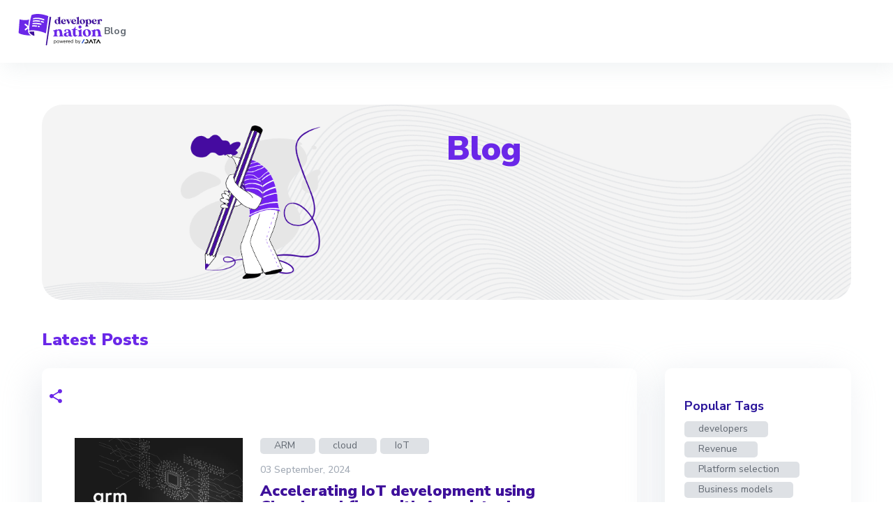

--- FILE ---
content_type: text/html
request_url: https://developernation.net/blog/8/
body_size: 20509
content:
<!DOCTYPE html><html><head><meta charSet="utf-8"/><meta http-equiv="x-ua-compatible" content="ie=edge"/><meta name="viewport" content="width=device-width, initial-scale=1, shrink-to-fit=no"/><meta name="generator" content="Gatsby 5.14.5"/><meta name="theme-color" content="#663399"/><meta name="description" content="Latest news and insights from the Developer Nation community" data-gatsby-head="true"/><meta property="og:description" content="Latest news and insights from the Developer Nation community" data-gatsby-head="true"/><meta property="og:title" content="Blog - Developer Nation" data-gatsby-head="true"/><style data-href="/styles.ad43b0e272fe359751aa.css" data-identity="gatsby-global-css">@import url(https://cdnjs.cloudflare.com/ajax/libs/slick-carousel/1.6.0/slick.min.css);@import url(https://cdnjs.cloudflare.com/ajax/libs/slick-carousel/1.6.0/slick-theme.min.css);*{font-family:Nunito Sans,sans-serif;margin:0;min-height:0;min-width:0;padding:0}*,:after,:before{box-sizing:inherit}.html-content,.html-content *{margin:revert!important;padding:revert!important}html{box-sizing:border-box}body,html{width:100%}#___gatsby,body,html{height:100%}#cc-main{-webkit-font-smoothing:antialiased;-moz-osx-font-smoothing:grayscale;-webkit-text-size-adjust:100%;background:transparent;color:var(--cc-primary-color);font-family:var(--cc-font-family);font-size:16px;font-weight:400;line-height:1.15;position:relative;position:fixed;text-rendering:optimizeLegibility;z-index:var(--cc-z-index)}#cc-main :after,#cc-main :before,#cc-main a,#cc-main button,#cc-main div,#cc-main h2,#cc-main input,#cc-main p,#cc-main span{all:unset;box-sizing:border-box}#cc-main .pm__badge,#cc-main button{all:initial;box-sizing:border-box;color:unset;visibility:unset}#cc-main .pm__badge,#cc-main a,#cc-main button,#cc-main input{-webkit-appearance:none;appearance:none;cursor:pointer;font-family:inherit;font-size:100%;line-height:normal;margin:0;outline:revert;outline-offset:2px;overflow:hidden}#cc-main table,#cc-main tbody,#cc-main td,#cc-main th,#cc-main thead,#cc-main tr{all:revert;color:inherit;font-family:inherit;font-size:inherit;font-weight:inherit}:root{--cc-font-family:-apple-system,BlinkMacSystemFont,"Segoe UI",Roboto,Helvetica,Arial,sans-serif,"Apple Color Emoji","Segoe UI Emoji","Segoe UI Symbol";--cc-modal-border-radius:.5rem;--cc-btn-border-radius:.4rem;--cc-modal-transition-duration:.25s;--cc-link-color:var(--cc-btn-primary-bg);--cc-modal-margin:1rem;--cc-z-index:2147483647;--cc-bg:#fff;--cc-primary-color:#2c2f31;--cc-secondary-color:#5e6266;--cc-btn-primary-bg:#30363c;--cc-btn-primary-color:#fff;--cc-btn-primary-border-color:var(--cc-btn-primary-bg);--cc-btn-primary-hover-bg:#000;--cc-btn-primary-hover-color:#fff;--cc-btn-primary-hover-border-color:var(--cc-btn-primary-hover-bg);--cc-btn-secondary-bg:#eaeff2;--cc-btn-secondary-color:var(--cc-primary-color);--cc-btn-secondary-border-color:var(--cc-btn-secondary-bg);--cc-btn-secondary-hover-bg:#d4dae0;--cc-btn-secondary-hover-color:#000;--cc-btn-secondary-hover-border-color:#d4dae0;--cc-separator-border-color:#f0f4f7;--cc-toggle-on-bg:var(--cc-btn-primary-bg);--cc-toggle-off-bg:#667481;--cc-toggle-on-knob-bg:#fff;--cc-toggle-off-knob-bg:var(--cc-toggle-on-knob-bg);--cc-toggle-enabled-icon-color:var(--cc-bg);--cc-toggle-disabled-icon-color:var(--cc-bg);--cc-toggle-readonly-bg:#d5dee2;--cc-toggle-readonly-knob-bg:#fff;--cc-toggle-readonly-knob-icon-color:var(--cc-toggle-readonly-bg);--cc-section-category-border:var(--cc-cookie-category-block-bg);--cc-cookie-category-block-bg:#f0f4f7;--cc-cookie-category-block-border:#f0f4f7;--cc-cookie-category-block-hover-bg:#e9eff4;--cc-cookie-category-block-hover-border:#e9eff4;--cc-cookie-category-expanded-block-bg:transparent;--cc-cookie-category-expanded-block-hover-bg:#dee4e9;--cc-overlay-bg:rgba(0,0,0,.65);--cc-webkit-scrollbar-bg:var(--cc-section-category-border);--cc-webkit-scrollbar-hover-bg:var(--cc-btn-primary-hover-bg);--cc-footer-bg:var(--cc-btn-secondary-bg);--cc-footer-color:var(--cc-secondary-color);--cc-footer-border-color:#e4eaed;--cc-pm-toggle-border-radius:4em}#cc-main.cc--rtl{direction:rtl}#cc-main .cm__title,#cc-main a,#cc-main b,#cc-main em,#cc-main strong{font-weight:600}#cc-main button>span{pointer-events:none}#cc-main .cc__link,#cc-main a{background-image:linear-gradient(currentColor,currentColor);background-position:0 100%;background-repeat:no-repeat;background-size:0 1px;font-weight:600;position:relative;transition:background-size .25s,color .25s ease}#cc-main .cc__link:hover,#cc-main a:hover{background-size:100% 1px;color:var(--cc-primary-color)}#cc-main .cc__link{color:var(--cc-link-color)}#cc-main .cm__desc,#cc-main .pm__body{overscroll-behavior:auto contain;scrollbar-width:thin}@media screen and (min-width:640px){#cc-main ::-webkit-scrollbar,#cc-main ::-webkit-scrollbar-thumb,#cc-main ::-webkit-scrollbar-track{all:revert}#cc-main ::-webkit-scrollbar-thumb{-webkit-background-clip:padding-box;background-clip:padding-box;background:var(--cc-toggle-readonly-bg);border:.25rem solid var(--cc-bg);border-radius:1rem}#cc-main ::-webkit-scrollbar-thumb:hover{background:var(--cc-toggle-off-bg)}#cc-main ::-webkit-scrollbar{background:transparent;width:12px}}html.disable--interaction.show--consent,html.disable--interaction.show--consent body{height:auto!important;overflow:hidden!important}@media (prefers-reduced-motion){#cc-main{--cc-modal-transition-duration:0s}}.cc--darkmode{--cc-bg:#161a1c;--cc-primary-color:#ebf3f6;--cc-secondary-color:#aebbc5;--cc-btn-primary-bg:#c2d0e0;--cc-btn-primary-color:var(--cc-bg);--cc-btn-primary-border-color:var(--cc-btn-primary-bg);--cc-btn-primary-hover-bg:#98a7b6;--cc-btn-primary-hover-color:#000;--cc-btn-primary-hover-border-color:var(--cc-btn-primary-hover-bg);--cc-btn-secondary-bg:#242c31;--cc-btn-secondary-color:var(--cc-primary-color);--cc-btn-secondary-border-color:var(--cc-btn-secondary-bg);--cc-btn-secondary-hover-bg:#353d43;--cc-btn-secondary-hover-color:#fff;--cc-btn-secondary-hover-border-color:var(--cc-btn-secondary-hover-bg);--cc-separator-border-color:#222a30;--cc-toggle-on-bg:var(--cc-btn-primary-bg);--cc-toggle-off-bg:#525f6b;--cc-toggle-on-knob-bg:var(--cc-btn-primary-color);--cc-toggle-off-knob-bg:var(--cc-btn-primary-color);--cc-toggle-enabled-icon-color:var(--cc-btn-primary-color);--cc-toggle-disabled-icon-color:var(--cc-btn-primary-color);--cc-toggle-readonly-bg:#343e45;--cc-toggle-readonly-knob-bg:#5f6b72;--cc-toggle-readonly-knob-icon-color:var(--cc-toggle-readonly-bg);--cc-section-category-border:#1e2428;--cc-cookie-category-block-bg:#1e2428;--cc-cookie-category-block-border:var(--cc-section-category-border);--cc-cookie-category-block-hover-bg:#242c31;--cc-cookie-category-block-hover-border:#232a2f;--cc-cookie-category-expanded-block-bg:transparent;--cc-cookie-category-expanded-block-hover-bg:var(--cc-toggle-readonly-bg);--cc-overlay-bg:rgba(0,0,0,.65);--cc-webkit-scrollbar-bg:var(--cc-section-category-border);--cc-webkit-scrollbar-hover-bg:var(--cc-btn-primary-hover-bg);--cc-footer-bg:#0c0e0f;--cc-footer-color:var(--cc-secondary-color);--cc-footer-border-color:#060809}.cc--darkmode #cc-main{color-scheme:dark}#cc-main .cm{background:var(--cc-bg);border-radius:var(--cc-modal-border-radius);box-shadow:0 .625em 1.875em rgba(0,0,2,.3);display:flex;flex-direction:column;max-width:24rem;opacity:0;overflow:hidden;position:fixed;transform:translateY(1.6em);visibility:hidden;z-index:1}#cc-main .cm--top{top:var(--cc-modal-margin)}#cc-main .cm--middle{top:50%;transform:translateY(calc(-50% + 1.6em))}#cc-main .cm--bottom{bottom:var(--cc-modal-margin)}#cc-main .cm--center{left:var(--cc-modal-margin);margin:0 auto;right:var(--cc-modal-margin);width:unset}#cc-main .cm--left{left:var(--cc-modal-margin);margin-right:var(--cc-modal-margin)}#cc-main .cm--right{margin-left:var(--cc-modal-margin);right:var(--cc-modal-margin)}#cc-main .cm__body{display:flex;flex-direction:column;justify-content:space-between;position:relative}#cc-main .cm__btns,#cc-main .cm__links{padding:1rem 1.3rem;width:unset}#cc-main .cm__texts{display:flex;flex:1 1;flex-direction:column;justify-content:center;padding:1rem 0 0}#cc-main .cm__desc,#cc-main .cm__title{padding:0 1.3rem}#cc-main .cm__title{font-size:1.05em}#cc-main .cm__title+.cm__desc{margin-top:1.1em}#cc-main .cm__desc{color:var(--cc-secondary-color);font-size:.9em;line-height:1.5;max-height:40vh;overflow-x:visible;overflow-y:auto;padding-bottom:1em}#cc-main .cm__btns{border-top:1px solid var(--cc-separator-border-color);display:flex;flex-direction:column;justify-content:center}#cc-main .cm__btn-group{display:grid;grid-auto-columns:minmax(0,1fr)}#cc-main .cm__btn+.cm__btn,#cc-main .cm__btn-group+.cm__btn-group{margin-top:.375rem}#cc-main .cm--flip .cm__btn+.cm__btn,#cc-main .cm--flip .cm__btn-group+.cm__btn-group{margin-bottom:.375rem;margin-top:0}#cc-main .cm--inline .cm__btn+.cm__btn{margin-left:.375rem;margin-top:0}#cc-main .cm--inline.cm--flip .cm__btn+.cm__btn{margin-bottom:0;margin-left:0;margin-right:.375rem}#cc-main .cm--inline.cm--flip .cm__btn-group+.cm__btn-group{margin-bottom:.375rem;margin-right:0}#cc-main .cm--wide .cm__btn+.cm__btn,#cc-main .cm--wide .cm__btn-group+.cm__btn-group{margin-left:.375rem;margin-top:0}#cc-main .cm--wide.cm--flip .cm__btn+.cm__btn,#cc-main .cm--wide.cm--flip .cm__btn-group+.cm__btn-group{margin-bottom:0;margin-right:.375rem}#cc-main .cm--bar:not(.cm--inline) .cm__btn-group--uneven,#cc-main .cm--wide .cm__btn-group--uneven{display:flex;flex:1 1;justify-content:space-between}#cc-main .cm--bar:not(.cm--inline).cm--flip .cm__btn-group--uneven,#cc-main .cm--wide.cm--flip .cm__btn-group--uneven{flex-direction:row-reverse}#cc-main .cm__btn{background:var(--cc-btn-primary-bg);border:1px solid var(--cc-btn-primary-border-color);border-radius:var(--cc-btn-border-radius);color:var(--cc-btn-primary-color);font-size:.82em;font-weight:600;min-height:42px;padding:.5em 1em;text-align:center}#cc-main .cm__btn:hover{background:var(--cc-btn-primary-hover-bg);border-color:var(--cc-btn-primary-hover-border-color);color:var(--cc-btn-primary-hover-color)}#cc-main .cm__btn--secondary{background:var(--cc-btn-secondary-bg);border-color:var(--cc-btn-secondary-border-color);color:var(--cc-btn-secondary-color)}#cc-main .cm__btn--secondary:hover{background:var(--cc-btn-secondary-hover-bg);border-color:var(--cc-btn-secondary-hover-border-color);color:var(--cc-btn-secondary-hover-color)}#cc-main .cm__btn--close{border-radius:0;border-bottom-left-radius:var(--cc-btn-border-radius);border-right:none;border-top:none;display:none;font-size:1em;height:42px;min-width:auto!important;overflow:hidden;padding:0!important;position:absolute;right:0;top:0;width:42px}#cc-main .cm__btn--close svg{stroke:var(--cc-btn-primary-color);transform:scale(.5);transition:stroke .15s ease}#cc-main .cm__btn--close:hover svg{stroke:var(--cc-btn-primary-hover-color)}#cc-main .cm__btn--close.cm__btn--secondary svg{stroke:var(--cc-btn-secondary-color)}#cc-main .cm__btn--close.cm__btn--secondary:hover svg{stroke:var(--cc-btn-secondary-hover-color)}#cc-main .cm__btn--close+.cm__texts .cm__title{padding-right:3rem}#cc-main .cm--inline .cm__btn-group{grid-auto-flow:column}#cc-main .cm__footer{background:var(--cc-footer-bg);border-top:1px solid var(--cc-footer-border-color);color:var(--cc-footer-color);padding:.4em 0 .5em}#cc-main .cm__links{display:flex;flex-direction:row;padding-bottom:0;padding-top:0}#cc-main .cm__link-group{display:flex;flex-direction:row;font-size:.8em;width:100%}#cc-main .cm__link-group>*+*{margin-left:1.3rem}#cc-main .cm--flip .cm__btn:last-child{grid-row:1}#cc-main .cm--inline.cm--flip .cm__btn:last-child{grid-column:1}#cc-main .cm--box .cm__btn--close{display:block}#cc-main .cm--box.cm--flip .cm__btns{flex-direction:column-reverse}#cc-main .cm--box.cm--wide{max-width:36em}#cc-main .cm--box.cm--wide .cm__btns{flex-direction:row;justify-content:space-between}#cc-main .cm--box.cm--wide .cm__btn-group{grid-auto-flow:column}#cc-main .cm--box.cm--wide .cm__btn{min-width:120px;padding-left:1.8em;padding-right:1.8em}#cc-main .cm--box.cm--wide.cm--flip .cm__btns{flex-direction:row-reverse}#cc-main .cm--box.cm--wide.cm--flip .cm__btn:last-child{grid-column:1}#cc-main .cm--cloud{max-width:54em;width:unset}#cc-main .cm--cloud .cm__body{flex-direction:row}#cc-main .cm--cloud .cm__texts{flex:1 1}#cc-main .cm--cloud .cm__desc{max-height:9.4em}#cc-main .cm--cloud .cm__btns{border-left:1px solid var(--cc-separator-border-color);border-top:none;max-width:23em}#cc-main .cm--cloud .cm__btn-group{flex-direction:column}#cc-main .cm--cloud .cm__btn{min-width:19em}#cc-main .cm--cloud.cm--flip .cm__btn-group,#cc-main .cm--cloud.cm--flip .cm__btns{flex-direction:column-reverse}#cc-main .cm--cloud.cm--inline .cm__btn-group{flex-direction:row}#cc-main .cm--cloud.cm--inline .cm__btn{min-width:10em}#cc-main .cm--cloud.cm--inline.cm--flip .cm__btn-group{flex-direction:row-reverse}#cc-main .cm--bar{--cc-modal-transition-duration:.35s;border-radius:0;left:0;margin:0;max-width:unset;opacity:1;right:0;transform:translateY(0);width:100vw}#cc-main .cm--bar.cm--top{top:0;transform:translateY(-100%)}#cc-main .cm--bar.cm--bottom{bottom:0;transform:translateY(100%)}#cc-main .cm--bar .cm__body,#cc-main .cm--bar .cm__links{margin:0 auto;max-width:55em;width:100%}#cc-main .cm--bar .cm__body{padding:.5em 0 .9em}#cc-main .cm--bar .cm__btns{border-top:none;flex-direction:row;justify-content:space-between}#cc-main .cm--bar .cm__btn-group{grid-auto-flow:column}#cc-main .cm--bar:not(.cm--inline) .cm__btn+.cm__btn,#cc-main .cm--bar:not(.cm--inline) .cm__btn-group+.cm__btn-group{margin-left:.375rem;margin-top:0}#cc-main .cm--bar .cm__btn{min-width:120px;padding-left:2em;padding-right:2em}#cc-main .cm--bar.cm--flip:not(.cm--inline) .cm__btn+.cm__btn,#cc-main .cm--bar.cm--flip:not(.cm--inline) .cm__btn-group+.cm__btn-group{margin-bottom:0;margin-left:0;margin-right:.375rem}#cc-main .cm--bar.cm--flip .cm__btns{flex-direction:row-reverse}#cc-main .cm--bar.cm--flip .cm__btn:last-child{grid-column:1}#cc-main .cm--bar.cm--inline .cm__body,#cc-main .cm--bar.cm--inline .cm__links{max-width:74em}#cc-main .cm--bar.cm--inline .cm__body{flex-direction:row;padding:0}#cc-main .cm--bar.cm--inline .cm__btns{flex-direction:column;justify-content:center;max-width:23em}#cc-main .cm--bar.cm--inline.cm--flip .cm__btns{flex-direction:column-reverse}#cc-main .cc--anim .cm,#cc-main .cc--anim.cm-wrapper:before{transition:opacity var(--cc-modal-transition-duration) ease,visibility var(--cc-modal-transition-duration) ease,transform var(--cc-modal-transition-duration) ease}#cc-main .cc--anim .cm__btn,#cc-main .cc--anim .cm__close{transition:background-color .15s ease,border-color .15s ease,color .15s ease}.disable--interaction #cc-main .cm-wrapper:before{background:var(--cc-overlay-bg);bottom:0;content:"";left:0;opacity:0;position:fixed;right:0;top:0;visibility:hidden;z-index:0}.show--consent #cc-main .cc--anim .cm{opacity:1;transform:translateY(0);visibility:visible!important}.show--consent #cc-main .cc--anim .cm--middle{transform:translateY(-50%)}.show--consent #cc-main .cc--anim .cm--bar{transform:translateY(0)}.show--consent #cc-main .cc--anim.cm-wrapper:before{opacity:1;visibility:visible}#cc-main.cc--rtl .cm__btn--close{border-bottom-left-radius:unset;border-bottom-right-radius:var(--cc-btn-border-radius);left:0;right:unset}#cc-main.cc--rtl .cm__btn--close+.cm__texts .cm__title{padding-left:3rem!important;padding-right:1.3rem}#cc-main.cc--rtl .cm--inline .cm__btn+.cm__btn{margin-left:0;margin-right:.375rem}#cc-main.cc--rtl .cm--inline.cm--flip .cm__btn+.cm__btn{margin-left:.375rem;margin-right:0}#cc-main.cc--rtl .cm:not(.cm--inline).cm--bar .cm__btn+.cm__btn,#cc-main.cc--rtl .cm:not(.cm--inline).cm--bar .cm__btn-group+.cm__btn-group,#cc-main.cc--rtl .cm:not(.cm--inline).cm--wide .cm__btn+.cm__btn,#cc-main.cc--rtl .cm:not(.cm--inline).cm--wide .cm__btn-group+.cm__btn-group{margin-left:0;margin-right:.375rem}#cc-main.cc--rtl .cm:not(.cm--inline).cm--bar.cm--flip .cm__btn+.cm__btn,#cc-main.cc--rtl .cm:not(.cm--inline).cm--wide.cm--flip .cm__btn+.cm__btn{margin-left:.375rem;margin-right:0}#cc-main.cc--rtl .cm__link-group>*+*{margin-left:0;margin-right:1.3rem}@media screen and (max-width:640px){#cc-main{--cc-modal-margin:.5em}#cc-main .cm{max-width:none!important;width:auto!important}#cc-main .cm__body{flex-direction:column!important;padding:0!important}#cc-main .cm__btns,#cc-main .cm__desc,#cc-main .cm__links,#cc-main .cm__title{padding-left:1.1rem!important;padding-right:1.1rem!important}#cc-main .cm__btns{border-left:none!important;border-top:1px solid var(--cc-separator-border-color)!important;flex-direction:column!important;max-width:none!important;min-width:auto!important}#cc-main .cm__btn+.cm__btn,#cc-main .cm__btn-group+.cm__btn-group{margin:.375rem 0 0!important}#cc-main .cm--flip .cm__btn+.cm__btn,#cc-main .cm--flip .cm__btn-group+.cm__btn-group{margin-bottom:.375rem!important;margin-top:0!important}#cc-main .cm__btn-group{display:flex!important;flex-direction:column!important;min-width:auto!important}#cc-main .cm__btn{flex:auto!important}#cc-main .cm__link-group{justify-content:center!important}#cc-main .cm--flip .cm__btn-group,#cc-main .cm--flip .cm__btns{flex-direction:column-reverse!important}}#cc-main .pm-wrapper{position:relative;z-index:2}#cc-main .pm{background:var(--cc-bg);border-radius:var(--cc-modal-border-radius);box-shadow:0 .625em 1.875em rgba(0,0,2,.3);display:flex;flex-direction:column;opacity:0;overflow:hidden;position:fixed;visibility:hidden;width:100%;width:unset;z-index:1}#cc-main svg{fill:none;width:100%}#cc-main .pm__body,#cc-main .pm__footer,#cc-main .pm__header{padding:1em 1.4em}#cc-main .pm__header{align-items:center;border-bottom:1px solid var(--cc-separator-border-color);display:flex;justify-content:space-between}#cc-main .pm__title{align-items:center;display:flex;flex:1 1;font-weight:600;margin-right:2em}#cc-main .pm__close-btn{background:var(--cc-btn-secondary-bg);border:1px solid var(--cc-btn-secondary-border-color);border-radius:var(--cc-btn-border-radius);height:40px;position:relative;transition:all .15s ease;width:40px}#cc-main .pm__close-btn span{display:flex;height:100%;width:100%}#cc-main .pm__close-btn svg{stroke:var(--cc-btn-secondary-color);transform:scale(.5);transition:stroke .15s ease}#cc-main .pm__close-btn:hover{background:var(--cc-btn-secondary-hover-bg);border-color:var(--cc-btn-secondary-hover-border-color)}#cc-main .pm__close-btn:hover svg{stroke:var(--cc-btn-secondary-hover-color)}#cc-main .pm__body{flex:1 1;overflow-y:auto;overflow-y:overlay}#cc-main .pm__section,#cc-main .pm__section--toggle{border-radius:var(--cc-btn-border-radius);display:flex;flex-direction:column;margin-bottom:.5em}#cc-main .pm__section--toggle .pm__section-desc-wrapper{border:1px solid var(--cc-cookie-category-block-border);border-radius:var(--cc-btn-border-radius);border-top:none;border-top-left-radius:0;border-top-right-radius:0;display:none;margin-top:0!important;overflow:hidden}#cc-main .pm__section{border:1px solid var(--cc-separator-border-color);padding:1em;transition:background-color .25s ease,border-color .25s ease}#cc-main .pm__section:first-child{border:none;margin-bottom:2em;margin-top:0;padding:0;transition:none}#cc-main .pm__section:not(:first-child):hover{background:var(--cc-cookie-category-block-bg);border-color:var(--cc-cookie-category-block-border)}#cc-main .pm__section-toggles+.pm__section{margin-top:2em}#cc-main .pm__section--toggle{background:var(--cc-cookie-category-block-bg);border-top:none;margin-bottom:.375rem}#cc-main .pm__section--toggle .pm__section-title{align-items:center;background:var(--cc-cookie-category-block-bg);border:1px solid var(--cc-cookie-category-block-border);display:flex;justify-content:space-between;min-height:58px;padding:1.1em 5.4em 1.1em 1.2em;position:relative;transition:background-color .25s ease,border-color .25s ease;width:100%}#cc-main .pm__section--toggle .pm__section-title:hover{background:var(--cc-cookie-category-block-hover-bg);border-color:var(--cc-cookie-category-block-hover-border)}#cc-main .pm__section--toggle .pm__section-desc{margin-top:0;padding:1em}#cc-main .pm__section--toggle.is-expanded{--cc-cookie-category-block-bg:var(--cc-cookie-category-expanded-block-bg);--cc-cookie-category-block-border:var(--cc-cookie-category-expanded-block-hover-bg)}#cc-main .pm__section--toggle.is-expanded .pm__section-title{border-bottom-left-radius:0;border-bottom-right-radius:0}#cc-main .pm__section--toggle.is-expanded .pm__section-arrow svg{transform:scale(.5) rotate(180deg)}#cc-main .pm__section--toggle.is-expanded .pm__section-desc-wrapper{display:flex}#cc-main .pm__section--expandable .pm__section-title{cursor:pointer;padding-left:3.4em}#cc-main .pm__section--expandable .pm__section-arrow{background:var(--cc-toggle-readonly-bg);border-radius:100%;display:flex;height:20px;justify-content:center;left:18px;pointer-events:none;position:absolute;width:20px}#cc-main .pm__section--expandable .pm__section-arrow svg{stroke:var(--cc-btn-secondary-color);transform:scale(.5)}#cc-main .pm__section-title-wrapper{align-items:center;display:flex;position:relative}#cc-main .pm__section-title-wrapper+.pm__section-desc-wrapper{margin-top:.85em}#cc-main .pm__section-title{border-radius:var(--cc-btn-border-radius);font-size:.95em;font-weight:600}#cc-main .pm__badge{align-items:center;background:var(--cc-btn-secondary-bg);border-radius:5em;color:var(--cc-secondary-color);display:flex;flex:none;font-size:.8em;font-weight:600;height:23px;justify-content:center;margin-left:1em;min-width:23px;overflow:hidden;padding:0 .6em 1px;position:relative;text-align:center;white-space:nowrap;width:auto}#cc-main .pm__service-counter{background:var(--cc-btn-primary-bg);color:var(--cc-btn-primary-color);padding:0;width:23px}#cc-main .pm__service-counter[data-counterlabel]{padding:0 .6em 1px;width:auto}#cc-main .section__toggle,#cc-main .section__toggle-wrapper,#cc-main .toggle__icon,#cc-main .toggle__label{border-radius:var(--cc-pm-toggle-border-radius);height:23px;transform:translateZ(0);width:50px}#cc-main .section__toggle-wrapper{cursor:pointer;position:absolute;right:18px;z-index:1}#cc-main .toggle-service{height:19px;position:relative;right:0;width:42px}#cc-main .toggle-service .section__toggle,#cc-main .toggle-service .toggle__icon,#cc-main .toggle-service .toggle__label{height:19px;width:42px}#cc-main .toggle-service .toggle__icon{position:relative}#cc-main .toggle-service .toggle__icon-circle{height:19px;width:19px}#cc-main .toggle-service .section__toggle:checked~.toggle__icon .toggle__icon-circle{transform:translateX(23px)}#cc-main .pm__section--toggle:nth-child(2) .section__toggle-wrapper:after{display:none!important}#cc-main .section__toggle{border:0;cursor:pointer;display:block;left:0;margin:0;position:absolute;top:0}#cc-main .section__toggle:disabled{cursor:not-allowed}#cc-main .toggle__icon{background:var(--cc-toggle-off-bg);box-shadow:0 0 0 1px var(--cc-toggle-off-bg);display:flex;flex-direction:row;pointer-events:none;position:absolute;transition:all .25s ease}#cc-main .toggle__icon-circle{background:var(--cc-toggle-off-knob-bg);border:none;border-radius:var(--cc-pm-toggle-border-radius);box-shadow:0 1px 2px rgba(24,32,3,.36);display:block;height:23px;left:0;position:absolute;top:0;transition:transform .25s ease,background-color .25s ease;width:23px}#cc-main .toggle__icon-off,#cc-main .toggle__icon-on{height:100%;position:absolute;transition:opacity .15s ease;width:100%}#cc-main .toggle__icon-on{opacity:0;transform:rotate(45deg)}#cc-main .toggle__icon-on svg{stroke:var(--cc-toggle-on-bg);transform:scale(.55) rotate(-45deg)}#cc-main .toggle__icon-off{opacity:1}#cc-main .toggle__icon-off svg{stroke:var(--cc-toggle-off-bg);transform:scale(.55)}#cc-main .section__toggle:checked~.toggle__icon{background:var(--cc-toggle-on-bg);box-shadow:0 0 0 1px var(--cc-toggle-on-bg)}#cc-main .section__toggle:checked~.toggle__icon .toggle__icon-circle{background-color:var(--cc-toggle-on-knob-bg);transform:translateX(27px)}#cc-main .section__toggle:checked~.toggle__icon .toggle__icon-on{opacity:1}#cc-main .section__toggle:checked~.toggle__icon .toggle__icon-off{opacity:0}#cc-main .section__toggle:checked:disabled~.toggle__icon{background:var(--cc-toggle-readonly-bg);box-shadow:0 0 0 1px var(--cc-toggle-readonly-bg)}#cc-main .section__toggle:checked:disabled~.toggle__icon .toggle__icon-circle{background:var(--cc-toggle-readonly-knob-bg);box-shadow:none}#cc-main .section__toggle:checked:disabled~.toggle__icon svg{stroke:var(--cc-toggle-readonly-knob-icon-color)}#cc-main .toggle__label{opacity:0;overflow:hidden;pointer-events:none;position:absolute;top:0;z-index:-1}#cc-main .pm__section-desc-wrapper{color:var(--cc-secondary-color);display:flex;flex-direction:column;font-size:.9em}#cc-main .pm__section-desc-wrapper>:not(:last-child){border-bottom:1px solid var(--cc-cookie-category-block-border)}#cc-main .pm__section-services{display:flex;flex-direction:column}#cc-main .pm__service{align-items:center;display:flex;justify-content:space-between;padding:.4em 1.2em;position:relative;transition:background-color .15s ease}#cc-main .pm__service:hover{background-color:var(--cc-cookie-category-block-hover-bg)}#cc-main .pm__service-header{align-items:center;display:flex;margin-right:1em;width:100%}#cc-main .pm__service-icon{border:2px solid;border-radius:100%;height:8px;margin-left:6px;margin-right:20px;margin-top:1px;min-width:8px}#cc-main .pm__service-title{font-size:.95em;width:100%;word-break:break-word}#cc-main .pm__section-desc{line-height:1.5em}#cc-main .pm__section-table{border-collapse:collapse;font-size:.9em;margin:0;overflow:hidden;padding:0;text-align:left;width:100%}#cc-main .pm__table-caption{text-align:left}#cc-main .pm__table-caption,#cc-main .pm__table-head>tr{border-bottom:1px dashed var(--cc-separator-border-color);color:var(--cc-primary-color);font-weight:600}#cc-main .pm__table-tr{transition:background-color .15s ease}#cc-main .pm__table-tr:hover{background:var(--cc-cookie-category-block-hover-bg)}#cc-main .pm__table-caption,#cc-main .pm__table-td,#cc-main .pm__table-th{padding:.625em .625em .625em 1.2em;vertical-align:top}#cc-main .pm__footer{border-top:1px solid var(--cc-separator-border-color);display:flex;justify-content:space-between}#cc-main .pm__btn-group{display:flex}#cc-main .pm__btn+.pm__btn,#cc-main .pm__btn-group+.pm__btn-group{margin-left:.375rem}#cc-main .pm--flip .pm__btn+.pm__btn,#cc-main .pm--flip .pm__btn-group+.pm__btn-group{margin-left:0;margin-right:.375rem}#cc-main .pm__btn{background:var(--cc-btn-primary-bg);border:1px solid var(--cc-btn-primary-border-color);border-radius:var(--cc-btn-border-radius);color:var(--cc-btn-primary-color);flex:auto;font-size:.82em;font-weight:600;min-height:42px;min-width:110px;padding:.5em 1.5em;text-align:center;transition:background-color .15s ease,border-color .15s ease,color .15s ease}#cc-main .pm__btn:hover{background:var(--cc-btn-primary-hover-bg);border-color:var(--cc-btn-primary-hover-border-color);color:var(--cc-btn-primary-hover-color)}#cc-main .pm__btn--secondary{background:var(--cc-btn-secondary-bg);border-color:var(--cc-btn-secondary-border-color);color:var(--cc-btn-secondary-color)}#cc-main .pm__btn--secondary:hover{background:var(--cc-btn-secondary-hover-bg);border-color:var(--cc-btn-secondary-hover-border-color);color:var(--cc-btn-secondary-hover-color)}#cc-main .pm--box{height:calc(100% - 2em);left:var(--cc-modal-margin);margin:0 auto;max-height:37.5em;max-width:43em;right:var(--cc-modal-margin);top:50%;transform:translateY(calc(-50% + 1.6em))}#cc-main .pm--box.pm--flip .pm__btn-group,#cc-main .pm--box.pm--flip .pm__footer{flex-direction:row-reverse}#cc-main .pm--bar{--cc-modal-transition-duration:.35s;border-radius:0;bottom:0;height:100%;margin:0;max-height:none;max-width:29em;opacity:1;top:0;width:100%}#cc-main .pm--bar .pm__section-table,#cc-main .pm--bar .pm__table-body,#cc-main .pm--bar .pm__table-td,#cc-main .pm--bar .pm__table-th,#cc-main .pm--bar .pm__table-tr{display:block}#cc-main .pm--bar .pm__table-head{display:none}#cc-main .pm--bar .pm__table-caption{display:block}#cc-main .pm--bar .pm__table-tr:not(:last-child){border-bottom:1px solid var(--cc-separator-border-color)}#cc-main .pm--bar .pm__table-td{display:flex;justify-content:space-between}#cc-main .pm--bar .pm__table-td:before{color:var(--cc-primary-color);content:attr(data-column);flex:1 1;font-weight:600;min-width:100px;overflow:hidden;padding-right:2em;text-overflow:ellipsis}#cc-main .pm--bar .pm__table-td>div{flex:3 1}#cc-main .pm--bar:not(.pm--wide) .pm__body,#cc-main .pm--bar:not(.pm--wide) .pm__footer,#cc-main .pm--bar:not(.pm--wide) .pm__header{padding:1em 1.3em}#cc-main .pm--bar:not(.pm--wide) .pm__btn-group,#cc-main .pm--bar:not(.pm--wide) .pm__footer{flex-direction:column}#cc-main .pm--bar:not(.pm--wide) .pm__btn+.pm__btn,#cc-main .pm--bar:not(.pm--wide) .pm__btn-group+.pm__btn-group{margin:.375rem 0 0}#cc-main .pm--bar:not(.pm--wide).pm--flip .pm__btn-group,#cc-main .pm--bar:not(.pm--wide).pm--flip .pm__footer{flex-direction:column-reverse}#cc-main .pm--bar:not(.pm--wide).pm--flip .pm__btn+.pm__btn,#cc-main .pm--bar:not(.pm--wide).pm--flip .pm__btn-group+.pm__btn-group{margin-bottom:.375rem;margin-top:0}#cc-main .pm--bar:not(.pm--wide) .pm__badge{display:none}#cc-main .pm--bar.pm--left{left:0;transform:translateX(-100%)}#cc-main .pm--bar.pm--right{right:0;transform:translateX(100%)}#cc-main .pm--bar.pm--wide{max-width:35em}#cc-main .pm--bar.pm--wide .pm__body,#cc-main .pm--bar.pm--wide .pm__footer,#cc-main .pm--bar.pm--wide .pm__header{padding:1em 1.4em}#cc-main .pm--bar.pm--wide.pm--flip .pm__btn-group,#cc-main .pm--bar.pm--wide.pm--flip .pm__footer{flex-direction:row-reverse}#cc-main .pm-overlay{background:var(--cc-overlay-bg);bottom:0;content:"";left:0;opacity:0;position:fixed;right:0;top:0;visibility:hidden;z-index:1}#cc-main .cc--anim .pm,#cc-main .cc--anim .pm-overlay{transition:opacity var(--cc-modal-transition-duration) ease,visibility var(--cc-modal-transition-duration) ease,transform var(--cc-modal-transition-duration) ease}.show--preferences #cc-main .cc--anim .pm{opacity:1;visibility:visible!important}.show--preferences #cc-main .cc--anim .pm--box{transform:translateY(-50%)}.show--preferences #cc-main .cc--anim .pm--bar{transform:translateX(0)}.show--preferences #cc-main .cc--anim .pm-overlay{opacity:1;visibility:visible}#cc-main.cc--rtl .pm__service-header{margin-left:1em;margin-right:0}#cc-main.cc--rtl .pm__section-arrow{left:unset;right:18px}#cc-main.cc--rtl .section__toggle-wrapper{left:18px;right:unset;transform-origin:left}#cc-main.cc--rtl .toggle-service{left:0}#cc-main.cc--rtl .pm__service-icon{margin-left:20px;margin-right:5px}#cc-main.cc--rtl .pm__section--toggle .pm__section-title{padding-left:5.4em;padding-right:1.2em}#cc-main.cc--rtl .pm__section--expandable .pm__section-title{padding-right:3.4em}#cc-main.cc--rtl .pm__badge{margin-left:unset;margin-right:1em}#cc-main.cc--rtl .toggle__icon-circle{transform:translateX(27px)}#cc-main.cc--rtl .toggle-service .toggle__icon-circle{transform:translateX(23px)}#cc-main.cc--rtl .section__toggle:checked~.toggle__icon .toggle__icon-circle{transform:translateX(0)}#cc-main.cc--rtl .pm__table-td,#cc-main.cc--rtl .pm__table-th{padding-left:unset;padding-right:1.2em;text-align:right}#cc-main.cc--rtl .pm__table-td{padding-left:unset;padding-right:1.2em}#cc-main.cc--rtl .pm__table-td:before{padding-left:2em;padding-right:unset}#cc-main.cc--rtl .pm__btn+.pm__btn,#cc-main.cc--rtl .pm__btn-group+.pm__btn-group{margin-left:0;margin-right:.375rem}#cc-main.cc--rtl .pm--flip .pm__btn+.pm__btn,#cc-main.cc--rtl .pm--flip .pm__btn-group+.pm__btn-group{margin-left:.375rem;margin-right:0}#cc-main.cc--rtl .pm--flip.pm--bar:not(.pm--wide) .pm__btn+.pm__btn,#cc-main.cc--rtl .pm--flip.pm--bar:not(.pm--wide) .pm__btn-group+.pm__btn-group{margin-left:0}@media screen and (max-width:640px){#cc-main .pm{border-radius:0;bottom:0;height:auto;left:0;max-height:100%;max-width:none!important;right:0;top:0;transform:translateY(1.6em)}#cc-main .pm__body,#cc-main .pm__footer,#cc-main .pm__header{padding:.9em!important}#cc-main .pm__badge{display:none}#cc-main .pm__section-table,#cc-main .pm__table-body,#cc-main .pm__table-caption,#cc-main .pm__table-td,#cc-main .pm__table-th,#cc-main .pm__table-tr{display:block}#cc-main .pm__table-head{display:none}#cc-main .pm__table-tr:not(:last-child){border-bottom:1px solid var(--cc-separator-border-color)}#cc-main .pm__table-td{display:flex;justify-content:space-between}#cc-main .pm__table-td:before{color:var(--cc-primary-color);content:attr(data-column);flex:1 1;font-weight:600;min-width:100px;overflow:hidden;padding-right:2em;text-overflow:ellipsis}#cc-main .pm__table-td>div{flex:3 1}#cc-main .pm__btn-group,#cc-main .pm__footer{flex-direction:column!important}#cc-main .pm__btn-group{display:flex!important}#cc-main .pm__btn+.pm__btn,#cc-main .pm__btn-group+.pm__btn-group{margin:.375rem 0 0!important}#cc-main .pm--flip .pm__btn+.pm__btn,#cc-main .pm--flip .pm__btn-group+.pm__btn-group{margin-bottom:.375rem!important;margin-top:0!important}#cc-main .pm--flip .pm__btn-group,#cc-main .pm--flip .pm__footer{flex-direction:column-reverse!important}.show--preferences #cc-main .cc--anim .pm{transform:translateY(0)!important}}</style><style>.gatsby-image-wrapper{position:relative;overflow:hidden}.gatsby-image-wrapper picture.object-fit-polyfill{position:static!important}.gatsby-image-wrapper img{bottom:0;height:100%;left:0;margin:0;max-width:none;padding:0;position:absolute;right:0;top:0;width:100%;object-fit:cover}.gatsby-image-wrapper [data-main-image]{opacity:0;transform:translateZ(0);transition:opacity .25s linear;will-change:opacity}.gatsby-image-wrapper-constrained{display:inline-block;vertical-align:top}</style><noscript><style>.gatsby-image-wrapper noscript [data-main-image]{opacity:1!important}.gatsby-image-wrapper [data-placeholder-image]{opacity:0!important}</style></noscript><script type="module">const e="undefined"!=typeof HTMLImageElement&&"loading"in HTMLImageElement.prototype;e&&document.body.addEventListener("load",(function(e){const t=e.target;if(void 0===t.dataset.mainImage)return;if(void 0===t.dataset.gatsbyImageSsr)return;let a=null,n=t;for(;null===a&&n;)void 0!==n.parentNode.dataset.gatsbyImageWrapper&&(a=n.parentNode),n=n.parentNode;const o=a.querySelector("[data-placeholder-image]"),r=new Image;r.src=t.currentSrc,r.decode().catch((()=>{})).then((()=>{t.style.opacity=1,o&&(o.style.opacity=0,o.style.transition="opacity 500ms linear")}))}),!0);</script><link rel="icon" href="/favicon-32x32.png?v=b354535c52eac2b55af600870c0316ca" type="image/png"/><link rel="manifest" href="/manifest.webmanifest" crossorigin="anonymous"/><link rel="apple-touch-icon" sizes="48x48" href="/icons/icon-48x48.png?v=b354535c52eac2b55af600870c0316ca"/><link rel="apple-touch-icon" sizes="72x72" href="/icons/icon-72x72.png?v=b354535c52eac2b55af600870c0316ca"/><link rel="apple-touch-icon" sizes="96x96" href="/icons/icon-96x96.png?v=b354535c52eac2b55af600870c0316ca"/><link rel="apple-touch-icon" sizes="144x144" href="/icons/icon-144x144.png?v=b354535c52eac2b55af600870c0316ca"/><link rel="apple-touch-icon" sizes="192x192" href="/icons/icon-192x192.png?v=b354535c52eac2b55af600870c0316ca"/><link rel="apple-touch-icon" sizes="256x256" href="/icons/icon-256x256.png?v=b354535c52eac2b55af600870c0316ca"/><link rel="apple-touch-icon" sizes="384x384" href="/icons/icon-384x384.png?v=b354535c52eac2b55af600870c0316ca"/><link rel="apple-touch-icon" sizes="512x512" href="/icons/icon-512x512.png?v=b354535c52eac2b55af600870c0316ca"/><link href="https://fonts.googleapis.com/css?family=Paytone+One:400,700|Raleway:400,500,700,900|Lato:400,700,700,900|Nunito+Sans:400,500,600,700,800,900&amp;display=swap" rel="stylesheet"/><link rel="alternate" type="application/rss+xml" title="Developer Nation Community Feed" href="/rss.xml"/><link rel="sitemap" type="application/xml" href="/sitemap-index.xml"/><script>
          (function(ss, ex) {
            window.ldfdr = window.ldfdr || function() {
              (window.ldfdr._q = window.ldfdr._q || []).push(arguments);
            };
            (function(d, s) {
              var fs = d.getElementsByTagName(s)[0];
              function ce(src) {
                var cs = d.createElement(s);
                cs.src = src;
                cs.async = true;
                fs.parentNode.insertBefore(cs, fs);
              }
              ce('https://sc.lfeeder.com/lftracker_v1_' + ss + (ex ? '_' + ex : '') + '.js');
            })(document, 'script');
          })('lYNOR8xxpZb8WQJZ');
        </script><title data-gatsby-head="true">Blog - Developer Nation</title><link rel="canonical" href="https://www.developernation.net/blog/8/" data-baseprotocol="https:" data-basehost="www.developernation.net" data-gatsby-head="true"/></head><body><div id="___gatsby"><div style="outline:none" tabindex="-1" id="gatsby-focus-wrapper"><style data-emotion="css j7qwjs">.css-j7qwjs{display:-webkit-box;display:-webkit-flex;display:-ms-flexbox;display:flex;-webkit-flex-direction:column;-ms-flex-direction:column;flex-direction:column;}</style><div class="MuiStack-root css-j7qwjs"><style data-emotion="css 1eebi">.css-1eebi{display:-webkit-box;display:-webkit-flex;display:-ms-flexbox;display:flex;-webkit-flex-direction:column;-ms-flex-direction:column;flex-direction:column;width:100%;box-sizing:border-box;-webkit-flex-shrink:0;-ms-flex-negative:0;flex-shrink:0;position:-webkit-sticky;position:sticky;z-index:1100;top:0;left:auto;right:0;color:inherit;}</style><style data-emotion="css g3vh6f">.css-g3vh6f{background-color:#fff;color:rgba(0, 0, 0, 0.87);-webkit-transition:box-shadow 300ms cubic-bezier(0.4, 0, 0.2, 1) 0ms;transition:box-shadow 300ms cubic-bezier(0.4, 0, 0.2, 1) 0ms;box-shadow:none;display:-webkit-box;display:-webkit-flex;display:-ms-flexbox;display:flex;-webkit-flex-direction:column;-ms-flex-direction:column;flex-direction:column;width:100%;box-sizing:border-box;-webkit-flex-shrink:0;-ms-flex-negative:0;flex-shrink:0;position:-webkit-sticky;position:sticky;z-index:1100;top:0;left:auto;right:0;color:inherit;}</style><header class="MuiPaper-root MuiPaper-elevation MuiPaper-elevation0 MuiAppBar-root MuiAppBar-colorInherit MuiAppBar-positionSticky css-g3vh6f"><style data-emotion="css oomje">.css-oomje{position:relative;display:-webkit-box;display:-webkit-flex;display:-ms-flexbox;display:flex;-webkit-align-items:center;-webkit-box-align:center;-ms-flex-align:center;align-items:center;padding-left:16px;padding-right:16px;min-height:56px;height:90px;box-shadow:6.4px 6.4px 32px 0 rgba(154, 170, 176, 0.17);}@media (min-width:600px){.css-oomje{padding-left:24px;padding-right:24px;}}@media (min-width:0px){@media (orientation: landscape){.css-oomje{min-height:48px;}}}@media (min-width:600px){.css-oomje{min-height:64px;}}</style><div class="MuiToolbar-root MuiToolbar-gutters MuiToolbar-regular css-oomje"><a class="MuiBox-root css-0" href="/"><style data-emotion="css vmt2y4">.css-vmt2y4{height:45px;width:125px;}</style><img class="MuiBox-root css-vmt2y4" src="/static/logo-4e3dc58db12f7b1ab3ef5cc966fdb249.svg" alt="logo"/></a><style data-emotion="css 1i9ugvg">.css-1i9ugvg{display:-webkit-box;display:-webkit-flex;display:-ms-flexbox;display:flex;-webkit-flex-direction:row;-ms-flex-direction:row;flex-direction:row;gap:8px;-webkit-box-flex:1;-webkit-flex-grow:1;-ms-flex-positive:1;flex-grow:1;-webkit-box-pack:end;-ms-flex-pack:end;-webkit-justify-content:end;justify-content:end;-webkit-align-items:center;-webkit-box-align:center;-ms-flex-align:center;align-items:center;}@media (min-width:0px){.css-1i9ugvg{display:-webkit-box;display:-webkit-flex;display:-ms-flexbox;display:flex;}}@media (min-width:1200px){.css-1i9ugvg{display:none;}}</style><div class="MuiStack-root css-1i9ugvg"><style data-emotion="css sakgg6">.css-sakgg6{text-align:center;-webkit-flex:0 0 auto;-ms-flex:0 0 auto;flex:0 0 auto;font-size:1.5rem;padding:8px;border-radius:50%;overflow:visible;color:rgba(0, 0, 0, 0.54);-webkit-transition:background-color 150ms cubic-bezier(0.4, 0, 0.2, 1) 0ms;transition:background-color 150ms cubic-bezier(0.4, 0, 0.2, 1) 0ms;padding:5px;font-size:1.125rem;}.css-sakgg6:hover{background-color:rgba(0, 0, 0, 0.04);}@media (hover: none){.css-sakgg6:hover{background-color:transparent;}}.css-sakgg6.Mui-disabled{background-color:transparent;color:rgba(0, 0, 0, 0.26);}</style><style data-emotion="css 1j7qk7u">.css-1j7qk7u{display:-webkit-inline-box;display:-webkit-inline-flex;display:-ms-inline-flexbox;display:inline-flex;-webkit-align-items:center;-webkit-box-align:center;-ms-flex-align:center;align-items:center;-webkit-box-pack:center;-ms-flex-pack:center;-webkit-justify-content:center;justify-content:center;position:relative;box-sizing:border-box;-webkit-tap-highlight-color:transparent;background-color:transparent;outline:0;border:0;margin:0;border-radius:0;padding:0;cursor:pointer;-webkit-user-select:none;-moz-user-select:none;-ms-user-select:none;user-select:none;vertical-align:middle;-moz-appearance:none;-webkit-appearance:none;-webkit-text-decoration:none;text-decoration:none;color:inherit;text-align:center;-webkit-flex:0 0 auto;-ms-flex:0 0 auto;flex:0 0 auto;font-size:1.5rem;padding:8px;border-radius:50%;overflow:visible;color:rgba(0, 0, 0, 0.54);-webkit-transition:background-color 150ms cubic-bezier(0.4, 0, 0.2, 1) 0ms;transition:background-color 150ms cubic-bezier(0.4, 0, 0.2, 1) 0ms;padding:5px;font-size:1.125rem;}.css-1j7qk7u::-moz-focus-inner{border-style:none;}.css-1j7qk7u.Mui-disabled{pointer-events:none;cursor:default;}@media print{.css-1j7qk7u{-webkit-print-color-adjust:exact;color-adjust:exact;}}.css-1j7qk7u:hover{background-color:rgba(0, 0, 0, 0.04);}@media (hover: none){.css-1j7qk7u:hover{background-color:transparent;}}.css-1j7qk7u.Mui-disabled{background-color:transparent;color:rgba(0, 0, 0, 0.26);}</style><button class="MuiButtonBase-root MuiIconButton-root MuiIconButton-sizeSmall css-1j7qk7u" tabindex="0" type="button"><style data-emotion="css rzeilj">.css-rzeilj{width:25px;height:25px;object-fit:contain;}</style><img class="MuiBox-root css-rzeilj" src="[data-uri]" alt="menu-icon"/></button></div><style data-emotion="css 92g86w">.css-92g86w{display:-webkit-box;display:-webkit-flex;display:-ms-flexbox;display:flex;-webkit-flex-direction:row;-ms-flex-direction:row;flex-direction:row;gap:32px;-webkit-box-flex:1;-webkit-flex-grow:1;-ms-flex-positive:1;flex-grow:1;-webkit-box-pack:end;-ms-flex-pack:end;-webkit-justify-content:end;justify-content:end;-webkit-align-items:center;-webkit-box-align:center;-ms-flex-align:center;align-items:center;}@media (min-width:0px){.css-92g86w{display:none;}}@media (min-width:1200px){.css-92g86w{display:-webkit-box;display:-webkit-flex;display:-ms-flexbox;display:flex;}}</style><div class="MuiStack-root css-92g86w"><style data-emotion="css 18rrwf1">.css-18rrwf1{margin:0;font-family:Nunito Sans;font-weight:400;font-size:0.875rem;line-height:1.43;color:#626972;font-weight:700;-webkit-text-decoration:none;text-decoration:none;}.css-18rrwf1.active{color:#6a27e8;}</style><style data-emotion="css 1ecatkw">.css-1ecatkw{margin:0;font-family:Nunito Sans;font-weight:400;font-size:0.875rem;line-height:1.43;color:#626972;font-weight:700;-webkit-text-decoration:none;text-decoration:none;}.css-1ecatkw.active{color:#6a27e8;}</style><a class="MuiTypography-root MuiTypography-body2 MuiBox-root css-1ecatkw" href="/blog/">Blog</a></div></div></header><style data-emotion="css a3xyjy">.css-a3xyjy{z-index:1200;}</style><style data-emotion="css ad138q">.css-ad138q{display:-webkit-box;display:-webkit-flex;display:-ms-flexbox;display:flex;-webkit-flex-direction:column;-ms-flex-direction:column;flex-direction:column;-webkit-align-items:center;-webkit-box-align:center;-ms-flex-align:center;align-items:center;margin-top:60px;position:relative;}@media (min-width:0px){.css-ad138q{padding:0 24px;}}@media (min-width:900px){.css-ad138q{padding:0 60px;}}</style><div class="MuiStack-root css-ad138q"><style data-emotion="css 1wci1me">.css-1wci1me{display:-webkit-box;display:-webkit-flex;display:-ms-flexbox;display:flex;-webkit-flex-direction:column;-ms-flex-direction:column;flex-direction:column;max-width:1240px;width:100%;}</style><div class="MuiStack-root css-1wci1me"><style data-emotion="css 1w1gm8k">.css-1w1gm8k{display:-webkit-box;display:-webkit-flex;display:-ms-flexbox;display:flex;-webkit-flex-direction:row;-ms-flex-direction:row;flex-direction:row;padding:30px 18px;height:280px;background:url("/static/blog-bg-5bb5321af705d41523f249316c5fa091.png") #f4f4f4;-webkit-background-size:cover;background-size:cover;position:relative;border-radius:30px;}</style><div class="MuiStack-root css-1w1gm8k"><style data-emotion="css 1a687re">.css-1a687re{-webkit-flex:1;-ms-flex:1;flex:1;background-image:url("/static/blog-fcd51e7fd7b4c5213cf29890187a6e3b.png");-webkit-background-position:center;background-position:center;-webkit-background-size:contain;background-size:contain;background-repeat:no-repeat;}@media (min-width:0px){.css-1a687re{display:none;}}@media (min-width:600px){.css-1a687re{display:block;}}</style><div class="MuiBox-root css-1a687re"></div><style data-emotion="css b95f0i">.css-b95f0i{display:-webkit-box;display:-webkit-flex;display:-ms-flexbox;display:flex;-webkit-flex-direction:column;-ms-flex-direction:column;flex-direction:column;-webkit-flex:1;-ms-flex:1;flex:1;}</style><div class="MuiStack-root css-b95f0i"><style data-emotion="css beht7j">.css-beht7j{display:-webkit-box;display:-webkit-flex;display:-ms-flexbox;display:flex;-webkit-flex-direction:column;-ms-flex-direction:column;flex-direction:column;max-width:360px;}</style><div class="MuiStack-root css-beht7j"><style data-emotion="css 70zg28">.css-70zg28{-webkit-text-decoration:none;text-decoration:none;font-weight:900;color:#6a27e8;margin-bottom:17px;}@media (min-width:0px){.css-70zg28{font-size:32px;}}@media (min-width:600px){.css-70zg28{font-size:48px;}}</style><style data-emotion="css 1op9nsw">.css-1op9nsw{-webkit-text-decoration:none;text-decoration:none;font-weight:900;color:#6a27e8;margin-bottom:17px;}@media (min-width:0px){.css-1op9nsw{font-size:32px;}}@media (min-width:600px){.css-1op9nsw{font-size:48px;}}</style><a class="MuiBox-root MuiBox-root css-1op9nsw" href="/blog/">Blog</a><div class="MuiStack-root css-j7qwjs"></div></div></div></div><style data-emotion="css 16m5ub">.css-16m5ub{display:-webkit-box;display:-webkit-flex;display:-ms-flexbox;display:flex;-webkit-flex-direction:column;-ms-flex-direction:column;flex-direction:column;padding:42.8px 0 60.3px;}</style><div class="MuiStack-root css-16m5ub"><style data-emotion="css jslyt2">.css-jslyt2{margin:0;font-family:Nunito Sans;font-weight:400;font-size:2.125rem;line-height:1.235;color:#6a27e8;font-weight:900;font-size:24px;}</style><h4 class="MuiTypography-root MuiTypography-h4 css-jslyt2">Latest Posts</h4><style data-emotion="css 1o61gp0">.css-1o61gp0{display:-webkit-box;display:-webkit-flex;display:-ms-flexbox;display:flex;-webkit-flex-direction:column;-ms-flex-direction:column;flex-direction:column;margin-top:26.2px;}@media (min-width:0px){.css-1o61gp0{-webkit-flex-direction:column;-ms-flex-direction:column;flex-direction:column;}}@media (min-width:1200px){.css-1o61gp0{-webkit-flex-direction:row;-ms-flex-direction:row;flex-direction:row;}}@media (min-width:0px){.css-1o61gp0{-webkit-align-items:stretch;-webkit-box-align:stretch;-ms-flex-align:stretch;align-items:stretch;}}@media (min-width:1200px){.css-1o61gp0{-webkit-align-items:start;-webkit-box-align:start;-ms-flex-align:start;align-items:start;}}</style><div class="MuiStack-root css-1o61gp0"><style data-emotion="css 1ylu0bo">.css-1ylu0bo{display:-webkit-box;display:-webkit-flex;display:-ms-flexbox;display:flex;-webkit-flex-direction:column;-ms-flex-direction:column;flex-direction:column;-webkit-box-flex:1;-webkit-flex-grow:1;-ms-flex-positive:1;flex-grow:1;}</style><div class="MuiStack-root css-1ylu0bo"><style data-emotion="css 1ctik4h">.css-1ctik4h{display:-webkit-box;display:-webkit-flex;display:-ms-flexbox;display:flex;-webkit-flex-direction:column;-ms-flex-direction:column;flex-direction:column;margin-bottom:26.1px;-webkit-box-flex:1;-webkit-flex-grow:1;-ms-flex-positive:1;flex-grow:1;}@media (min-width:0px){.css-1ctik4h{margin-right:0px;}}@media (min-width:1200px){.css-1ctik4h{margin-right:40px;}}</style><div class="MuiStack-root css-1ctik4h"><style data-emotion="css 1xndgsb">.css-1xndgsb{background-color:#fff;color:rgba(0, 0, 0, 0.87);-webkit-transition:box-shadow 300ms cubic-bezier(0.4, 0, 0.2, 1) 0ms;transition:box-shadow 300ms cubic-bezier(0.4, 0, 0.2, 1) 0ms;border-radius:4px;box-shadow:0px 2px 1px -1px rgba(0,0,0,0.2),0px 1px 1px 0px rgba(0,0,0,0.14),0px 1px 3px 0px rgba(0,0,0,0.12);border-radius:10px;box-shadow:-10px 11.1px 50px 0 rgba(188, 198, 210, 0.33);}</style><style data-emotion="css btfaej">.css-btfaej{display:-webkit-box;display:-webkit-flex;display:-ms-flexbox;display:flex;-webkit-flex-direction:column;-ms-flex-direction:column;flex-direction:column;background-color:#fff;color:rgba(0, 0, 0, 0.87);-webkit-transition:box-shadow 300ms cubic-bezier(0.4, 0, 0.2, 1) 0ms;transition:box-shadow 300ms cubic-bezier(0.4, 0, 0.2, 1) 0ms;border-radius:4px;box-shadow:0px 2px 1px -1px rgba(0,0,0,0.2),0px 1px 1px 0px rgba(0,0,0,0.14),0px 1px 3px 0px rgba(0,0,0,0.12);border-radius:10px;box-shadow:-10px 11.1px 50px 0 rgba(188, 198, 210, 0.33);}</style><div class="MuiStack-root MuiPaper-root MuiPaper-elevation MuiPaper-rounded MuiPaper-elevation1 css-btfaej"><style data-emotion="css 1t0rwu3">.css-1t0rwu3{-webkit-align-self:end;-ms-flex-item-align:end;align-self:end;margin-right:20px;margin-top:20px;}</style><style data-emotion="css 1wizndn">.css-1wizndn{text-align:center;-webkit-flex:0 0 auto;-ms-flex:0 0 auto;flex:0 0 auto;font-size:1.5rem;padding:8px;border-radius:50%;overflow:visible;color:rgba(0, 0, 0, 0.54);-webkit-transition:background-color 150ms cubic-bezier(0.4, 0, 0.2, 1) 0ms;transition:background-color 150ms cubic-bezier(0.4, 0, 0.2, 1) 0ms;-webkit-align-self:end;-ms-flex-item-align:end;align-self:end;margin-right:20px;margin-top:20px;}.css-1wizndn:hover{background-color:rgba(0, 0, 0, 0.04);}@media (hover: none){.css-1wizndn:hover{background-color:transparent;}}.css-1wizndn.Mui-disabled{background-color:transparent;color:rgba(0, 0, 0, 0.26);}</style><style data-emotion="css l3c6ce">.css-l3c6ce{display:-webkit-inline-box;display:-webkit-inline-flex;display:-ms-inline-flexbox;display:inline-flex;-webkit-align-items:center;-webkit-box-align:center;-ms-flex-align:center;align-items:center;-webkit-box-pack:center;-ms-flex-pack:center;-webkit-justify-content:center;justify-content:center;position:relative;box-sizing:border-box;-webkit-tap-highlight-color:transparent;background-color:transparent;outline:0;border:0;margin:0;border-radius:0;padding:0;cursor:pointer;-webkit-user-select:none;-moz-user-select:none;-ms-user-select:none;user-select:none;vertical-align:middle;-moz-appearance:none;-webkit-appearance:none;-webkit-text-decoration:none;text-decoration:none;color:inherit;text-align:center;-webkit-flex:0 0 auto;-ms-flex:0 0 auto;flex:0 0 auto;font-size:1.5rem;padding:8px;border-radius:50%;overflow:visible;color:rgba(0, 0, 0, 0.54);-webkit-transition:background-color 150ms cubic-bezier(0.4, 0, 0.2, 1) 0ms;transition:background-color 150ms cubic-bezier(0.4, 0, 0.2, 1) 0ms;-webkit-align-self:end;-ms-flex-item-align:end;align-self:end;margin-right:20px;margin-top:20px;}.css-l3c6ce::-moz-focus-inner{border-style:none;}.css-l3c6ce.Mui-disabled{pointer-events:none;cursor:default;}@media print{.css-l3c6ce{-webkit-print-color-adjust:exact;color-adjust:exact;}}.css-l3c6ce:hover{background-color:rgba(0, 0, 0, 0.04);}@media (hover: none){.css-l3c6ce:hover{background-color:transparent;}}.css-l3c6ce.Mui-disabled{background-color:transparent;color:rgba(0, 0, 0, 0.26);}</style><button class="MuiButtonBase-root MuiIconButton-root MuiIconButton-sizeMedium MuiBox-root css-l3c6ce" tabindex="0" type="button"><style data-emotion="css 1dq91a4">.css-1dq91a4{-webkit-user-select:none;-moz-user-select:none;-ms-user-select:none;user-select:none;width:1em;height:1em;display:inline-block;fill:currentColor;-webkit-flex-shrink:0;-ms-flex-negative:0;flex-shrink:0;-webkit-transition:fill 200ms cubic-bezier(0.4, 0, 0.2, 1) 0ms;transition:fill 200ms cubic-bezier(0.4, 0, 0.2, 1) 0ms;font-size:1.5rem;color:#6a27e8;}</style><svg class="MuiSvgIcon-root MuiSvgIcon-colorPrimary MuiSvgIcon-fontSizeMedium css-1dq91a4" focusable="false" aria-hidden="true" viewBox="0 0 24 24" data-testid="ShareIcon"><path d="M18 16.08c-.76 0-1.44.3-1.96.77L8.91 12.7c.05-.23.09-.46.09-.7s-.04-.47-.09-.7l7.05-4.11c.54.5 1.25.81 2.04.81 1.66 0 3-1.34 3-3s-1.34-3-3-3-3 1.34-3 3c0 .24.04.47.09.7L8.04 9.81C7.5 9.31 6.79 9 6 9c-1.66 0-3 1.34-3 3s1.34 3 3 3c.79 0 1.5-.31 2.04-.81l7.12 4.16c-.05.21-.08.43-.08.65 0 1.61 1.31 2.92 2.92 2.92 1.61 0 2.92-1.31 2.92-2.92s-1.31-2.92-2.92-2.92"></path></svg></button><style data-emotion="css 800vcn">.css-800vcn{display:-webkit-box;display:-webkit-flex;display:-ms-flexbox;display:flex;-webkit-flex-direction:column;-ms-flex-direction:column;flex-direction:column;padding-bottom:57.4px;}@media (min-width:0px){.css-800vcn{padding-top:24px;padding-right:24px;padding-left:24px;}}@media (min-width:900px){.css-800vcn{padding-top:40px;padding-right:84px;padding-left:47px;}}</style><div class="MuiStack-root css-800vcn"><style data-emotion="css 7wewp9">.css-7wewp9{display:-webkit-box;display:-webkit-flex;display:-ms-flexbox;display:flex;-webkit-flex-direction:column;-ms-flex-direction:column;flex-direction:column;}@media (min-width:0px){.css-7wewp9{-webkit-flex-direction:column;-ms-flex-direction:column;flex-direction:column;}}@media (min-width:900px){.css-7wewp9{-webkit-flex-direction:row;-ms-flex-direction:row;flex-direction:row;}}</style><div class="MuiStack-root css-7wewp9"><style data-emotion="css qp9171">.css-qp9171{display:-webkit-box;display:-webkit-flex;display:-ms-flexbox;display:flex;-webkit-flex-direction:column;-ms-flex-direction:column;flex-direction:column;-webkit-flex-shrink:0;-ms-flex-negative:0;flex-shrink:0;margin-bottom:12px;}@media (min-width:0px){.css-qp9171{-webkit-flex-basis:auto;-ms-flex-preferred-size:auto;flex-basis:auto;max-width:auto;}}@media (min-width:900px){.css-qp9171{-webkit-flex-basis:33.33%;-ms-flex-preferred-size:33.33%;flex-basis:33.33%;max-width:33.33%;}}</style><div class="MuiStack-root css-qp9171"><div data-gatsby-image-wrapper="" class="gatsby-image-wrapper"><div aria-hidden="true" style="padding-top:56.25%"></div><div aria-hidden="true" data-placeholder-image="" style="opacity:1;transition:opacity 500ms linear;background-color:#181818;position:absolute;top:0;left:0;bottom:0;right:0"></div><picture><source type="image/webp" data-srcset="/static/d4cfa38979819c5095e6312c3e91b9df/a66aa/image-1.webp 750w,/static/d4cfa38979819c5095e6312c3e91b9df/65dd5/image-1.webp 1080w,/static/d4cfa38979819c5095e6312c3e91b9df/71d4d/image-1.webp 1280w" sizes="100vw"/><img data-gatsby-image-ssr="" data-main-image="" style="opacity:0" sizes="100vw" decoding="async" loading="lazy" data-src="/static/d4cfa38979819c5095e6312c3e91b9df/87706/image-1.png" data-srcset="/static/d4cfa38979819c5095e6312c3e91b9df/0dee1/image-1.png 750w,/static/d4cfa38979819c5095e6312c3e91b9df/8beaa/image-1.png 1080w,/static/d4cfa38979819c5095e6312c3e91b9df/87706/image-1.png 1280w" alt=""/></picture><noscript><picture><source type="image/webp" srcSet="/static/d4cfa38979819c5095e6312c3e91b9df/a66aa/image-1.webp 750w,/static/d4cfa38979819c5095e6312c3e91b9df/65dd5/image-1.webp 1080w,/static/d4cfa38979819c5095e6312c3e91b9df/71d4d/image-1.webp 1280w" sizes="100vw"/><img data-gatsby-image-ssr="" data-main-image="" style="opacity:0" sizes="100vw" decoding="async" loading="lazy" src="/static/d4cfa38979819c5095e6312c3e91b9df/87706/image-1.png" srcSet="/static/d4cfa38979819c5095e6312c3e91b9df/0dee1/image-1.png 750w,/static/d4cfa38979819c5095e6312c3e91b9df/8beaa/image-1.png 1080w,/static/d4cfa38979819c5095e6312c3e91b9df/87706/image-1.png 1280w" alt=""/></picture></noscript><script type="module">const t="undefined"!=typeof HTMLImageElement&&"loading"in HTMLImageElement.prototype;if(t){const t=document.querySelectorAll("img[data-main-image]");for(let e of t){e.dataset.src&&(e.setAttribute("src",e.dataset.src),e.removeAttribute("data-src")),e.dataset.srcset&&(e.setAttribute("srcset",e.dataset.srcset),e.removeAttribute("data-srcset"));const t=e.parentNode.querySelectorAll("source[data-srcset]");for(let e of t)e.setAttribute("srcset",e.dataset.srcset),e.removeAttribute("data-srcset");e.complete&&(e.style.opacity=1,e.parentNode.parentNode.querySelector("[data-placeholder-image]").style.opacity=0)}}</script></div></div><style data-emotion="css 1ovy0x3">.css-1ovy0x3{display:-webkit-box;display:-webkit-flex;display:-ms-flexbox;display:flex;-webkit-flex-direction:column;-ms-flex-direction:column;flex-direction:column;-webkit-box-flex:1;-webkit-flex-grow:1;-ms-flex-positive:1;flex-grow:1;}@media (min-width:0px){.css-1ovy0x3{padding-left:0px;}}@media (min-width:900px){.css-1ovy0x3{padding-left:25px;}}</style><div class="MuiStack-root css-1ovy0x3"><style data-emotion="css 1o41e33">.css-1o41e33{display:-webkit-box;display:-webkit-flex;display:-ms-flexbox;display:flex;-webkit-flex-direction:row;-ms-flex-direction:row;flex-direction:row;margin-bottom:8.3px;-webkit-box-pack:start;-ms-flex-pack:start;-webkit-justify-content:start;justify-content:start;-webkit-box-flex-wrap:wrap;-webkit-flex-wrap:wrap;-ms-flex-wrap:wrap;flex-wrap:wrap;}</style><div class="MuiStack-root css-1o41e33"><style data-emotion="css 1idwrda">.css-1idwrda{display:-webkit-box;display:-webkit-flex;display:-ms-flexbox;display:flex;-webkit-flex-direction:column;-ms-flex-direction:column;flex-direction:column;min-width:50px;height:23px;border-radius:5px;-webkit-box-pack:center;-ms-flex-pack:center;-webkit-justify-content:center;justify-content:center;-webkit-align-items:center;-webkit-box-align:center;-ms-flex-align:center;align-items:center;font-size:14px;color:#626972;-webkit-text-decoration:none;text-decoration:none;margin-right:5px;padding:2px 28.8px 2.8px 20.1px;margin-bottom:6px;background-color:rgba(162, 170, 181, 0.35);font-weight:normal;line-height:0.6;}</style><style data-emotion="css eab6oc">.css-eab6oc{display:-webkit-box;display:-webkit-flex;display:-ms-flexbox;display:flex;-webkit-flex-direction:column;-ms-flex-direction:column;flex-direction:column;min-width:50px;height:23px;border-radius:5px;-webkit-box-pack:center;-ms-flex-pack:center;-webkit-justify-content:center;justify-content:center;-webkit-align-items:center;-webkit-box-align:center;-ms-flex-align:center;align-items:center;font-size:14px;color:#626972;-webkit-text-decoration:none;text-decoration:none;margin-right:5px;padding:2px 28.8px 2.8px 20.1px;margin-bottom:6px;background-color:rgba(162, 170, 181, 0.35);font-weight:normal;line-height:0.6;}</style><a class="MuiStack-root MuiBox-root css-eab6oc" href="/blog/tag/arm/">ARM</a><a class="MuiStack-root MuiBox-root css-eab6oc" href="/blog/tag/cloud/">cloud</a><a class="MuiStack-root MuiBox-root css-eab6oc" href="/blog/tag/iot/">IoT</a></div><style data-emotion="css 1eppsmh">.css-1eppsmh{display:-webkit-box;display:-webkit-flex;display:-ms-flexbox;display:flex;-webkit-flex-direction:column;-ms-flex-direction:column;flex-direction:column;margin-bottom:6px;}</style><div class="MuiStack-root css-1eppsmh"><style data-emotion="css 1cgfdd2">.css-1cgfdd2{margin:0;font-family:Nunito Sans;font-weight:400;font-size:1rem;line-height:1.5;color:#a2aab5;font-weight:500;font-size:14px;line-height:1.25;}</style><p class="MuiTypography-root MuiTypography-body1 css-1cgfdd2">03 September, 2024</p></div><style data-emotion="css 12a1uuc">.css-12a1uuc{font-weight:900;font-size:22px;line-height:1.03;color:#3f119b;margin-top:5px;}</style><div class="MuiBox-root css-12a1uuc">Accelerating IoT development using Cloud workflow with Arm virtual hardware</div><style data-emotion="css i85nuc">.css-i85nuc{margin-top:10px;font-size:16px;font-weight:500;line-height:1.25;color:#626972;}</style><div class="MuiBox-root css-i85nuc"><span>by</span><style data-emotion="css 1vo6ohb">.css-1vo6ohb{-webkit-text-decoration:none;text-decoration:none;color:#6a27e8;margin-left:4px;margin-right:4px;}</style><style data-emotion="css 1mzawcn">.css-1mzawcn{-webkit-text-decoration:none;text-decoration:none;color:#6a27e8;margin-left:4px;margin-right:4px;}</style><a class="MuiBox-root MuiBox-root css-1mzawcn" href="/blog/author/ayan-pahwa/">Ayan Pahwa</a><span>in</span><a class="MuiBox-root MuiBox-root css-1mzawcn" href="/blog/category/community/">Community</a></div><style data-emotion="css n7j25j">.css-n7j25j{margin-top:10px;font-size:18px;line-height:1.41;color:#626972;}</style><div class="MuiBox-root css-n7j25j"><p>Arm Virtual Hardware streamlines embedded and IoT development by enabling simulation and testing without physical hardware, speeding up time to market. It bridges the gap between hardware and software, integrating seamlessly with modern DevOps practices.</p>
</div><style data-emotion="css 5zcoz0">.css-5zcoz0{margin-top:18px;max-width:178px;width:100%;height:50px;border-radius:10px;background-color:transparent;border:solid 2px #6a27e8;color:#6a27e8;-webkit-text-decoration:none;text-decoration:none;font-size:16px;font-weight:700;line-height:1.07;text-align:center;display:-webkit-box;display:-webkit-flex;display:-ms-flexbox;display:flex;-webkit-box-pack:center;-ms-flex-pack:center;-webkit-justify-content:center;justify-content:center;-webkit-align-items:center;-webkit-box-align:center;-ms-flex-align:center;align-items:center;margin-right:24px;}.css-5zcoz0:hover{background-color:#6a27e8;color:#ffffff;}</style><style data-emotion="css 1g4zi3e">.css-1g4zi3e{margin-top:18px;max-width:178px;width:100%;height:50px;border-radius:10px;background-color:transparent;border:solid 2px #6a27e8;color:#6a27e8;-webkit-text-decoration:none;text-decoration:none;font-size:16px;font-weight:700;line-height:1.07;text-align:center;display:-webkit-box;display:-webkit-flex;display:-ms-flexbox;display:flex;-webkit-box-pack:center;-ms-flex-pack:center;-webkit-justify-content:center;justify-content:center;-webkit-align-items:center;-webkit-box-align:center;-ms-flex-align:center;align-items:center;margin-right:24px;}.css-1g4zi3e:hover{background-color:#6a27e8;color:#ffffff;}</style><a class="MuiBox-root MuiBox-root css-1g4zi3e" href="/blog/accelerating-iot-development-using-cloud-workflow-with-arm-virtual-hardware/">READ MORE</a></div></div></div></div></div><div class="MuiStack-root css-1ctik4h"><div class="MuiStack-root MuiPaper-root MuiPaper-elevation MuiPaper-rounded MuiPaper-elevation1 css-btfaej"><button class="MuiButtonBase-root MuiIconButton-root MuiIconButton-sizeMedium MuiBox-root css-l3c6ce" tabindex="0" type="button"><svg class="MuiSvgIcon-root MuiSvgIcon-colorPrimary MuiSvgIcon-fontSizeMedium css-1dq91a4" focusable="false" aria-hidden="true" viewBox="0 0 24 24" data-testid="ShareIcon"><path d="M18 16.08c-.76 0-1.44.3-1.96.77L8.91 12.7c.05-.23.09-.46.09-.7s-.04-.47-.09-.7l7.05-4.11c.54.5 1.25.81 2.04.81 1.66 0 3-1.34 3-3s-1.34-3-3-3-3 1.34-3 3c0 .24.04.47.09.7L8.04 9.81C7.5 9.31 6.79 9 6 9c-1.66 0-3 1.34-3 3s1.34 3 3 3c.79 0 1.5-.31 2.04-.81l7.12 4.16c-.05.21-.08.43-.08.65 0 1.61 1.31 2.92 2.92 2.92 1.61 0 2.92-1.31 2.92-2.92s-1.31-2.92-2.92-2.92"></path></svg></button><div class="MuiStack-root css-800vcn"><div class="MuiStack-root css-7wewp9"><div class="MuiStack-root css-qp9171"><div data-gatsby-image-wrapper="" class="gatsby-image-wrapper"><div aria-hidden="true" style="padding-top:66.66666666666666%"></div><div aria-hidden="true" data-placeholder-image="" style="opacity:1;transition:opacity 500ms linear;background-color:#c8c8c8;position:absolute;top:0;left:0;bottom:0;right:0"></div><picture><source type="image/webp" data-srcset="/static/3709a173a838e1f6112cc82e193938f6/57584/image1-6.webp 750w,/static/3709a173a838e1f6112cc82e193938f6/984df/image1-6.webp 1080w,/static/3709a173a838e1f6112cc82e193938f6/4a276/image1-6.webp 1366w,/static/3709a173a838e1f6112cc82e193938f6/9c00f/image1-6.webp 1920w" sizes="100vw"/><img data-gatsby-image-ssr="" data-main-image="" style="opacity:0" sizes="100vw" decoding="async" loading="lazy" data-src="/static/3709a173a838e1f6112cc82e193938f6/5267c/image1-6.jpg" data-srcset="/static/3709a173a838e1f6112cc82e193938f6/7284f/image1-6.jpg 750w,/static/3709a173a838e1f6112cc82e193938f6/29ba9/image1-6.jpg 1080w,/static/3709a173a838e1f6112cc82e193938f6/c8896/image1-6.jpg 1366w,/static/3709a173a838e1f6112cc82e193938f6/5267c/image1-6.jpg 1920w" alt="9 Hidden Costs of Software Development"/></picture><noscript><picture><source type="image/webp" srcSet="/static/3709a173a838e1f6112cc82e193938f6/57584/image1-6.webp 750w,/static/3709a173a838e1f6112cc82e193938f6/984df/image1-6.webp 1080w,/static/3709a173a838e1f6112cc82e193938f6/4a276/image1-6.webp 1366w,/static/3709a173a838e1f6112cc82e193938f6/9c00f/image1-6.webp 1920w" sizes="100vw"/><img data-gatsby-image-ssr="" data-main-image="" style="opacity:0" sizes="100vw" decoding="async" loading="lazy" src="/static/3709a173a838e1f6112cc82e193938f6/5267c/image1-6.jpg" srcSet="/static/3709a173a838e1f6112cc82e193938f6/7284f/image1-6.jpg 750w,/static/3709a173a838e1f6112cc82e193938f6/29ba9/image1-6.jpg 1080w,/static/3709a173a838e1f6112cc82e193938f6/c8896/image1-6.jpg 1366w,/static/3709a173a838e1f6112cc82e193938f6/5267c/image1-6.jpg 1920w" alt="9 Hidden Costs of Software Development"/></picture></noscript><script type="module">const t="undefined"!=typeof HTMLImageElement&&"loading"in HTMLImageElement.prototype;if(t){const t=document.querySelectorAll("img[data-main-image]");for(let e of t){e.dataset.src&&(e.setAttribute("src",e.dataset.src),e.removeAttribute("data-src")),e.dataset.srcset&&(e.setAttribute("srcset",e.dataset.srcset),e.removeAttribute("data-srcset"));const t=e.parentNode.querySelectorAll("source[data-srcset]");for(let e of t)e.setAttribute("srcset",e.dataset.srcset),e.removeAttribute("data-srcset");e.complete&&(e.style.opacity=1,e.parentNode.parentNode.querySelector("[data-placeholder-image]").style.opacity=0)}}</script></div></div><div class="MuiStack-root css-1ovy0x3"><div class="MuiStack-root css-1o41e33"><a class="MuiStack-root MuiBox-root css-eab6oc" href="/blog/tag/budget/">Budget</a><a class="MuiStack-root MuiBox-root css-eab6oc" href="/blog/tag/software-development/">software development</a></div><div class="MuiStack-root css-1eppsmh"><p class="MuiTypography-root MuiTypography-body1 css-1cgfdd2">27 August, 2024</p></div><div class="MuiBox-root css-12a1uuc">9 Hidden Costs of Software Development: Tips to Save Your Budget</div><div class="MuiBox-root css-i85nuc"><span>by</span><a class="MuiBox-root MuiBox-root css-1mzawcn" href="/blog/author/ankit-agarwal/">Ankit Agarwal</a><span>in</span><a class="MuiBox-root MuiBox-root css-1mzawcn" href="/blog/category/community/">Community</a></div><div class="MuiBox-root css-n7j25j"><p>Software development projects often face hidden costs, such as ongoing maintenance, scalability enhancements, and regulatory compliance, which can quickly inflate the budget. Proactive planning and strategies like prioritizing features and leveraging open-source solutions are essential to managing these unexpected expenses effectively.</p>
</div><a class="MuiBox-root MuiBox-root css-1g4zi3e" href="/blog/9-hidden-costs-of-software-development-tips-to-save-your-budget/">READ MORE</a></div></div></div></div></div><div class="MuiStack-root css-1ctik4h"><div class="MuiStack-root MuiPaper-root MuiPaper-elevation MuiPaper-rounded MuiPaper-elevation1 css-btfaej"><button class="MuiButtonBase-root MuiIconButton-root MuiIconButton-sizeMedium MuiBox-root css-l3c6ce" tabindex="0" type="button"><svg class="MuiSvgIcon-root MuiSvgIcon-colorPrimary MuiSvgIcon-fontSizeMedium css-1dq91a4" focusable="false" aria-hidden="true" viewBox="0 0 24 24" data-testid="ShareIcon"><path d="M18 16.08c-.76 0-1.44.3-1.96.77L8.91 12.7c.05-.23.09-.46.09-.7s-.04-.47-.09-.7l7.05-4.11c.54.5 1.25.81 2.04.81 1.66 0 3-1.34 3-3s-1.34-3-3-3-3 1.34-3 3c0 .24.04.47.09.7L8.04 9.81C7.5 9.31 6.79 9 6 9c-1.66 0-3 1.34-3 3s1.34 3 3 3c.79 0 1.5-.31 2.04-.81l7.12 4.16c-.05.21-.08.43-.08.65 0 1.61 1.31 2.92 2.92 2.92 1.61 0 2.92-1.31 2.92-2.92s-1.31-2.92-2.92-2.92"></path></svg></button><div class="MuiStack-root css-800vcn"><div class="MuiStack-root css-7wewp9"><div class="MuiStack-root css-qp9171"><div data-gatsby-image-wrapper="" class="gatsby-image-wrapper"><div aria-hidden="true" style="padding-top:66.66666666666666%"></div><div aria-hidden="true" data-placeholder-image="" style="opacity:1;transition:opacity 500ms linear;background-color:#c8c8b8;position:absolute;top:0;left:0;bottom:0;right:0"></div><picture><source type="image/webp" data-srcset="/static/3a6cfbded15ae8984bfd3904faef9396/57584/image1-7.webp 750w,/static/3a6cfbded15ae8984bfd3904faef9396/984df/image1-7.webp 1080w,/static/3a6cfbded15ae8984bfd3904faef9396/4a276/image1-7.webp 1366w,/static/3a6cfbded15ae8984bfd3904faef9396/9c00f/image1-7.webp 1920w" sizes="100vw"/><img data-gatsby-image-ssr="" data-main-image="" style="opacity:0" sizes="100vw" decoding="async" loading="lazy" data-src="/static/3a6cfbded15ae8984bfd3904faef9396/5267c/image1-7.jpg" data-srcset="/static/3a6cfbded15ae8984bfd3904faef9396/7284f/image1-7.jpg 750w,/static/3a6cfbded15ae8984bfd3904faef9396/29ba9/image1-7.jpg 1080w,/static/3a6cfbded15ae8984bfd3904faef9396/c8896/image1-7.jpg 1366w,/static/3a6cfbded15ae8984bfd3904faef9396/5267c/image1-7.jpg 1920w" alt="Developers in Cloud Adoption and Big Data Integration"/></picture><noscript><picture><source type="image/webp" srcSet="/static/3a6cfbded15ae8984bfd3904faef9396/57584/image1-7.webp 750w,/static/3a6cfbded15ae8984bfd3904faef9396/984df/image1-7.webp 1080w,/static/3a6cfbded15ae8984bfd3904faef9396/4a276/image1-7.webp 1366w,/static/3a6cfbded15ae8984bfd3904faef9396/9c00f/image1-7.webp 1920w" sizes="100vw"/><img data-gatsby-image-ssr="" data-main-image="" style="opacity:0" sizes="100vw" decoding="async" loading="lazy" src="/static/3a6cfbded15ae8984bfd3904faef9396/5267c/image1-7.jpg" srcSet="/static/3a6cfbded15ae8984bfd3904faef9396/7284f/image1-7.jpg 750w,/static/3a6cfbded15ae8984bfd3904faef9396/29ba9/image1-7.jpg 1080w,/static/3a6cfbded15ae8984bfd3904faef9396/c8896/image1-7.jpg 1366w,/static/3a6cfbded15ae8984bfd3904faef9396/5267c/image1-7.jpg 1920w" alt="Developers in Cloud Adoption and Big Data Integration"/></picture></noscript><script type="module">const t="undefined"!=typeof HTMLImageElement&&"loading"in HTMLImageElement.prototype;if(t){const t=document.querySelectorAll("img[data-main-image]");for(let e of t){e.dataset.src&&(e.setAttribute("src",e.dataset.src),e.removeAttribute("data-src")),e.dataset.srcset&&(e.setAttribute("srcset",e.dataset.srcset),e.removeAttribute("data-srcset"));const t=e.parentNode.querySelectorAll("source[data-srcset]");for(let e of t)e.setAttribute("srcset",e.dataset.srcset),e.removeAttribute("data-srcset");e.complete&&(e.style.opacity=1,e.parentNode.parentNode.querySelector("[data-placeholder-image]").style.opacity=0)}}</script></div></div><div class="MuiStack-root css-1ovy0x3"><div class="MuiStack-root css-1o41e33"><a class="MuiStack-root MuiBox-root css-eab6oc" href="/blog/tag/cloud-adoption/">cloud adoption</a><a class="MuiStack-root MuiBox-root css-eab6oc" href="/blog/tag/data-integration/">data integration</a><a class="MuiStack-root MuiBox-root css-eab6oc" href="/blog/tag/financial-software/">financial software</a></div><div class="MuiStack-root css-1eppsmh"><p class="MuiTypography-root MuiTypography-body1 css-1cgfdd2">27 August, 2024</p></div><div class="MuiBox-root css-12a1uuc">Future-Proofing Financial Software: The Role of Developers in Cloud Adoption and Big Data Integration</div><div class="MuiBox-root css-i85nuc"><span>by</span><a class="MuiBox-root MuiBox-root css-1mzawcn" href="/blog/author/ainsley-lawrence/">Ainsley Lawrence</a><span>in</span><a class="MuiBox-root MuiBox-root css-1mzawcn" href="/blog/category/community/">Community</a></div><div class="MuiBox-root css-n7j25j"><p>As a web developer in the financial services sector, you play a crucial role in driving digital transformation, from advocating for cloud adoption to enhancing data analytics. By ensuring your company’s financial software is secure, scalable, and efficient, you help future-proof its operations in an increasingly digital world.</p>
</div><a class="MuiBox-root MuiBox-root css-1g4zi3e" href="/blog/future-proofing-financial-software-the-role-of-developers-in-cloud-adoption-and-big-data-integration/">READ MORE</a></div></div></div></div></div><div class="MuiStack-root css-1ctik4h"><div class="MuiStack-root MuiPaper-root MuiPaper-elevation MuiPaper-rounded MuiPaper-elevation1 css-btfaej"><button class="MuiButtonBase-root MuiIconButton-root MuiIconButton-sizeMedium MuiBox-root css-l3c6ce" tabindex="0" type="button"><svg class="MuiSvgIcon-root MuiSvgIcon-colorPrimary MuiSvgIcon-fontSizeMedium css-1dq91a4" focusable="false" aria-hidden="true" viewBox="0 0 24 24" data-testid="ShareIcon"><path d="M18 16.08c-.76 0-1.44.3-1.96.77L8.91 12.7c.05-.23.09-.46.09-.7s-.04-.47-.09-.7l7.05-4.11c.54.5 1.25.81 2.04.81 1.66 0 3-1.34 3-3s-1.34-3-3-3-3 1.34-3 3c0 .24.04.47.09.7L8.04 9.81C7.5 9.31 6.79 9 6 9c-1.66 0-3 1.34-3 3s1.34 3 3 3c.79 0 1.5-.31 2.04-.81l7.12 4.16c-.05.21-.08.43-.08.65 0 1.61 1.31 2.92 2.92 2.92 1.61 0 2.92-1.31 2.92-2.92s-1.31-2.92-2.92-2.92"></path></svg></button><div class="MuiStack-root css-800vcn"><div class="MuiStack-root css-7wewp9"><div class="MuiStack-root css-qp9171"><div data-gatsby-image-wrapper="" class="gatsby-image-wrapper"><div aria-hidden="true" style="padding-top:56.25%"></div><div aria-hidden="true" data-placeholder-image="" style="opacity:1;transition:opacity 500ms linear;background-color:#f86868;position:absolute;top:0;left:0;bottom:0;right:0"></div><picture><source type="image/webp" data-srcset="/static/364e765f40f23afcd8f5d1f703c80671/a66aa/image-scaled.webp 750w,/static/364e765f40f23afcd8f5d1f703c80671/65dd5/image-scaled.webp 1080w,/static/364e765f40f23afcd8f5d1f703c80671/4fad6/image-scaled.webp 1366w,/static/364e765f40f23afcd8f5d1f703c80671/c512e/image-scaled.webp 1920w" sizes="100vw"/><img data-gatsby-image-ssr="" data-main-image="" style="opacity:0" sizes="100vw" decoding="async" loading="lazy" data-src="/static/364e765f40f23afcd8f5d1f703c80671/a764f/image-scaled.jpg" data-srcset="/static/364e765f40f23afcd8f5d1f703c80671/37bba/image-scaled.jpg 750w,/static/364e765f40f23afcd8f5d1f703c80671/61c72/image-scaled.jpg 1080w,/static/364e765f40f23afcd8f5d1f703c80671/d61e8/image-scaled.jpg 1366w,/static/364e765f40f23afcd8f5d1f703c80671/a764f/image-scaled.jpg 1920w" alt=""/></picture><noscript><picture><source type="image/webp" srcSet="/static/364e765f40f23afcd8f5d1f703c80671/a66aa/image-scaled.webp 750w,/static/364e765f40f23afcd8f5d1f703c80671/65dd5/image-scaled.webp 1080w,/static/364e765f40f23afcd8f5d1f703c80671/4fad6/image-scaled.webp 1366w,/static/364e765f40f23afcd8f5d1f703c80671/c512e/image-scaled.webp 1920w" sizes="100vw"/><img data-gatsby-image-ssr="" data-main-image="" style="opacity:0" sizes="100vw" decoding="async" loading="lazy" src="/static/364e765f40f23afcd8f5d1f703c80671/a764f/image-scaled.jpg" srcSet="/static/364e765f40f23afcd8f5d1f703c80671/37bba/image-scaled.jpg 750w,/static/364e765f40f23afcd8f5d1f703c80671/61c72/image-scaled.jpg 1080w,/static/364e765f40f23afcd8f5d1f703c80671/d61e8/image-scaled.jpg 1366w,/static/364e765f40f23afcd8f5d1f703c80671/a764f/image-scaled.jpg 1920w" alt=""/></picture></noscript><script type="module">const t="undefined"!=typeof HTMLImageElement&&"loading"in HTMLImageElement.prototype;if(t){const t=document.querySelectorAll("img[data-main-image]");for(let e of t){e.dataset.src&&(e.setAttribute("src",e.dataset.src),e.removeAttribute("data-src")),e.dataset.srcset&&(e.setAttribute("srcset",e.dataset.srcset),e.removeAttribute("data-srcset"));const t=e.parentNode.querySelectorAll("source[data-srcset]");for(let e of t)e.setAttribute("srcset",e.dataset.srcset),e.removeAttribute("data-srcset");e.complete&&(e.style.opacity=1,e.parentNode.parentNode.querySelector("[data-placeholder-image]").style.opacity=0)}}</script></div></div><div class="MuiStack-root css-1ovy0x3"><div class="MuiStack-root css-1o41e33"><a class="MuiStack-root MuiBox-root css-eab6oc" href="/blog/tag/api/">API</a><a class="MuiStack-root MuiBox-root css-eab6oc" href="/blog/tag/api-integration/">api integration</a><a class="MuiStack-root MuiBox-root css-eab6oc" href="/blog/tag/b2b/">b2b</a><a class="MuiStack-root MuiBox-root css-eab6oc" href="/blog/tag/web-development/">web development</a></div><div class="MuiStack-root css-1eppsmh"><p class="MuiTypography-root MuiTypography-body1 css-1cgfdd2">23 August, 2024</p></div><div class="MuiBox-root css-12a1uuc">A Complete Guide to API Integration in Modern B2B Web Development</div><div class="MuiBox-root css-i85nuc"><span>by</span><a class="MuiBox-root MuiBox-root css-1mzawcn" href="/blog/author/sophia-parker/">Sophia Parker</a><span>in</span><a class="MuiBox-root MuiBox-root css-1mzawcn" href="/blog/category/community/">Community</a></div><div class="MuiBox-root css-n7j25j"><p>APIs are transforming B2B web development by enabling seamless integration, improving efficiency, and driving innovation in mobile solutions. This blog explores how leveraging APIs can help businesses streamline operations and stay competitive in a rapidly evolving digital landscape.</p>
</div><a class="MuiBox-root MuiBox-root css-1g4zi3e" href="/blog/a-complete-guide-to-api-integration-in-modern-b2b-web-development/">READ MORE</a></div></div></div></div></div><div class="MuiStack-root css-1ctik4h"><div class="MuiStack-root MuiPaper-root MuiPaper-elevation MuiPaper-rounded MuiPaper-elevation1 css-btfaej"><button class="MuiButtonBase-root MuiIconButton-root MuiIconButton-sizeMedium MuiBox-root css-l3c6ce" tabindex="0" type="button"><svg class="MuiSvgIcon-root MuiSvgIcon-colorPrimary MuiSvgIcon-fontSizeMedium css-1dq91a4" focusable="false" aria-hidden="true" viewBox="0 0 24 24" data-testid="ShareIcon"><path d="M18 16.08c-.76 0-1.44.3-1.96.77L8.91 12.7c.05-.23.09-.46.09-.7s-.04-.47-.09-.7l7.05-4.11c.54.5 1.25.81 2.04.81 1.66 0 3-1.34 3-3s-1.34-3-3-3-3 1.34-3 3c0 .24.04.47.09.7L8.04 9.81C7.5 9.31 6.79 9 6 9c-1.66 0-3 1.34-3 3s1.34 3 3 3c.79 0 1.5-.31 2.04-.81l7.12 4.16c-.05.21-.08.43-.08.65 0 1.61 1.31 2.92 2.92 2.92 1.61 0 2.92-1.31 2.92-2.92s-1.31-2.92-2.92-2.92"></path></svg></button><div class="MuiStack-root css-800vcn"><div class="MuiStack-root css-7wewp9"><div class="MuiStack-root css-qp9171"><div data-gatsby-image-wrapper="" class="gatsby-image-wrapper"><div aria-hidden="true" style="padding-top:61.171875%"></div><div aria-hidden="true" data-placeholder-image="" style="opacity:1;transition:opacity 500ms linear;background-color:#081828;position:absolute;top:0;left:0;bottom:0;right:0"></div><picture><source type="image/webp" data-srcset="/static/4b09069c0cb34d18953dad2a845bf089/fa609/image1-5.webp 750w,/static/4b09069c0cb34d18953dad2a845bf089/6f0f6/image1-5.webp 1080w,/static/4b09069c0cb34d18953dad2a845bf089/86dfe/image1-5.webp 1280w" sizes="100vw"/><img data-gatsby-image-ssr="" data-main-image="" style="opacity:0" sizes="100vw" decoding="async" loading="lazy" data-src="/static/4b09069c0cb34d18953dad2a845bf089/18cf8/image1-5.jpg" data-srcset="/static/4b09069c0cb34d18953dad2a845bf089/6b6bb/image1-5.jpg 750w,/static/4b09069c0cb34d18953dad2a845bf089/6f830/image1-5.jpg 1080w,/static/4b09069c0cb34d18953dad2a845bf089/18cf8/image1-5.jpg 1280w" alt=""/></picture><noscript><picture><source type="image/webp" srcSet="/static/4b09069c0cb34d18953dad2a845bf089/fa609/image1-5.webp 750w,/static/4b09069c0cb34d18953dad2a845bf089/6f0f6/image1-5.webp 1080w,/static/4b09069c0cb34d18953dad2a845bf089/86dfe/image1-5.webp 1280w" sizes="100vw"/><img data-gatsby-image-ssr="" data-main-image="" style="opacity:0" sizes="100vw" decoding="async" loading="lazy" src="/static/4b09069c0cb34d18953dad2a845bf089/18cf8/image1-5.jpg" srcSet="/static/4b09069c0cb34d18953dad2a845bf089/6b6bb/image1-5.jpg 750w,/static/4b09069c0cb34d18953dad2a845bf089/6f830/image1-5.jpg 1080w,/static/4b09069c0cb34d18953dad2a845bf089/18cf8/image1-5.jpg 1280w" alt=""/></picture></noscript><script type="module">const t="undefined"!=typeof HTMLImageElement&&"loading"in HTMLImageElement.prototype;if(t){const t=document.querySelectorAll("img[data-main-image]");for(let e of t){e.dataset.src&&(e.setAttribute("src",e.dataset.src),e.removeAttribute("data-src")),e.dataset.srcset&&(e.setAttribute("srcset",e.dataset.srcset),e.removeAttribute("data-srcset"));const t=e.parentNode.querySelectorAll("source[data-srcset]");for(let e of t)e.setAttribute("srcset",e.dataset.srcset),e.removeAttribute("data-srcset");e.complete&&(e.style.opacity=1,e.parentNode.parentNode.querySelector("[data-placeholder-image]").style.opacity=0)}}</script></div></div><div class="MuiStack-root css-1ovy0x3"><div class="MuiStack-root css-1o41e33"><a class="MuiStack-root MuiBox-root css-eab6oc" href="/blog/tag/blockchain/">blockchain</a><a class="MuiStack-root MuiBox-root css-eab6oc" href="/blog/tag/data-integrity/">data integrity</a><a class="MuiStack-root MuiBox-root css-eab6oc" href="/blog/tag/data-management/">data management</a><a class="MuiStack-root MuiBox-root css-eab6oc" href="/blog/tag/transparency/">transparency</a></div><div class="MuiStack-root css-1eppsmh"><p class="MuiTypography-root MuiTypography-body1 css-1cgfdd2">13 August, 2024</p></div><div class="MuiBox-root css-12a1uuc">Blockchain for Secure Data Management: Ensuring Integrity and Transparency</div><div class="MuiBox-root css-i85nuc"><span>by</span><a class="MuiBox-root MuiBox-root css-1mzawcn" href="/blog/author/ronald-mccarthy/">Ronald Mccarthy</a><span>in</span><a class="MuiBox-root MuiBox-root css-1mzawcn" href="/blog/category/community/">Community</a></div><div class="MuiBox-root css-n7j25j"><p>In the evolving digital landscape, blockchain technology is revolutionizing data management by providing unparalleled security, transparency, and integrity. Originally developed for cryptocurrencies, blockchain&#8217;s decentralized and immutable nature ensures data remains reliable and tamper-proof.</p>
</div><a class="MuiBox-root MuiBox-root css-1g4zi3e" href="/blog/blockchain-for-secure-data-management-ensuring-integrity-and-transparency/">READ MORE</a></div></div></div></div></div><div class="MuiStack-root css-1ctik4h"><div class="MuiStack-root MuiPaper-root MuiPaper-elevation MuiPaper-rounded MuiPaper-elevation1 css-btfaej"><button class="MuiButtonBase-root MuiIconButton-root MuiIconButton-sizeMedium MuiBox-root css-l3c6ce" tabindex="0" type="button"><svg class="MuiSvgIcon-root MuiSvgIcon-colorPrimary MuiSvgIcon-fontSizeMedium css-1dq91a4" focusable="false" aria-hidden="true" viewBox="0 0 24 24" data-testid="ShareIcon"><path d="M18 16.08c-.76 0-1.44.3-1.96.77L8.91 12.7c.05-.23.09-.46.09-.7s-.04-.47-.09-.7l7.05-4.11c.54.5 1.25.81 2.04.81 1.66 0 3-1.34 3-3s-1.34-3-3-3-3 1.34-3 3c0 .24.04.47.09.7L8.04 9.81C7.5 9.31 6.79 9 6 9c-1.66 0-3 1.34-3 3s1.34 3 3 3c.79 0 1.5-.31 2.04-.81l7.12 4.16c-.05.21-.08.43-.08.65 0 1.61 1.31 2.92 2.92 2.92 1.61 0 2.92-1.31 2.92-2.92s-1.31-2.92-2.92-2.92"></path></svg></button><div class="MuiStack-root css-800vcn"><div class="MuiStack-root css-7wewp9"><div class="MuiStack-root css-qp9171"><div data-gatsby-image-wrapper="" class="gatsby-image-wrapper"><div aria-hidden="true" style="padding-top:56.14285714285715%"></div><div aria-hidden="true" data-placeholder-image="" style="opacity:1;transition:opacity 500ms linear;background-color:#080808;position:absolute;top:0;left:0;bottom:0;right:0"></div><picture><source type="image/webp" data-srcset="/static/40062021be95daa648ffd6b65901eb4f/81f83/image1-1.webp 700w" sizes="100vw"/><img data-gatsby-image-ssr="" data-main-image="" style="opacity:0" sizes="100vw" decoding="async" loading="lazy" data-src="/static/40062021be95daa648ffd6b65901eb4f/16a35/image1-1.png" data-srcset="/static/40062021be95daa648ffd6b65901eb4f/16a35/image1-1.png 700w" alt=""/></picture><noscript><picture><source type="image/webp" srcSet="/static/40062021be95daa648ffd6b65901eb4f/81f83/image1-1.webp 700w" sizes="100vw"/><img data-gatsby-image-ssr="" data-main-image="" style="opacity:0" sizes="100vw" decoding="async" loading="lazy" src="/static/40062021be95daa648ffd6b65901eb4f/16a35/image1-1.png" srcSet="/static/40062021be95daa648ffd6b65901eb4f/16a35/image1-1.png 700w" alt=""/></picture></noscript><script type="module">const t="undefined"!=typeof HTMLImageElement&&"loading"in HTMLImageElement.prototype;if(t){const t=document.querySelectorAll("img[data-main-image]");for(let e of t){e.dataset.src&&(e.setAttribute("src",e.dataset.src),e.removeAttribute("data-src")),e.dataset.srcset&&(e.setAttribute("srcset",e.dataset.srcset),e.removeAttribute("data-srcset"));const t=e.parentNode.querySelectorAll("source[data-srcset]");for(let e of t)e.setAttribute("srcset",e.dataset.srcset),e.removeAttribute("data-srcset");e.complete&&(e.style.opacity=1,e.parentNode.parentNode.querySelector("[data-placeholder-image]").style.opacity=0)}}</script></div></div><div class="MuiStack-root css-1ovy0x3"><div class="MuiStack-root css-1o41e33"><a class="MuiStack-root MuiBox-root css-eab6oc" href="/blog/tag/apps/">apps</a><a class="MuiStack-root MuiBox-root css-eab6oc" href="/blog/tag/productivity/">productivity</a><a class="MuiStack-root MuiBox-root css-eab6oc" href="/blog/tag/remote-working/">remote working</a></div><div class="MuiStack-root css-1eppsmh"><p class="MuiTypography-root MuiTypography-body1 css-1cgfdd2">13 August, 2024</p></div><div class="MuiBox-root css-12a1uuc">8 Best Remote Working Apps for Productivity</div><div class="MuiBox-root css-i85nuc"><span>by</span><a class="MuiBox-root MuiBox-root css-1mzawcn" href="/blog/author/andre-oentoro/">Andre Oentoro</a><span>in</span><a class="MuiBox-root MuiBox-root css-1mzawcn" href="/blog/category/community/">Community</a></div><div class="MuiBox-root css-n7j25j"><p>Remote work can be challenging with distractions and multitasking, but the right tools can boost your productivity. Here are eight top apps to help you stay organized, connected, and focused while working remotely.</p>
</div><a class="MuiBox-root MuiBox-root css-1g4zi3e" href="/blog/8-best-remote-working-apps-for-productivity/">READ MORE</a></div></div></div></div></div><div class="MuiStack-root css-1ctik4h"><div class="MuiStack-root MuiPaper-root MuiPaper-elevation MuiPaper-rounded MuiPaper-elevation1 css-btfaej"><button class="MuiButtonBase-root MuiIconButton-root MuiIconButton-sizeMedium MuiBox-root css-l3c6ce" tabindex="0" type="button"><svg class="MuiSvgIcon-root MuiSvgIcon-colorPrimary MuiSvgIcon-fontSizeMedium css-1dq91a4" focusable="false" aria-hidden="true" viewBox="0 0 24 24" data-testid="ShareIcon"><path d="M18 16.08c-.76 0-1.44.3-1.96.77L8.91 12.7c.05-.23.09-.46.09-.7s-.04-.47-.09-.7l7.05-4.11c.54.5 1.25.81 2.04.81 1.66 0 3-1.34 3-3s-1.34-3-3-3-3 1.34-3 3c0 .24.04.47.09.7L8.04 9.81C7.5 9.31 6.79 9 6 9c-1.66 0-3 1.34-3 3s1.34 3 3 3c.79 0 1.5-.31 2.04-.81l7.12 4.16c-.05.21-.08.43-.08.65 0 1.61 1.31 2.92 2.92 2.92 1.61 0 2.92-1.31 2.92-2.92s-1.31-2.92-2.92-2.92"></path></svg></button><div class="MuiStack-root css-800vcn"><div class="MuiStack-root css-7wewp9"><div class="MuiStack-root css-qp9171"><div data-gatsby-image-wrapper="" class="gatsby-image-wrapper"><div aria-hidden="true" style="padding-top:52.204176334106734%"></div><div aria-hidden="true" data-placeholder-image="" style="opacity:1;transition:opacity 500ms linear;background-color:#080818;position:absolute;top:0;left:0;bottom:0;right:0"></div><picture><source type="image/webp" data-srcset="/static/0bc29a445b28cf651bd52e9ff1d43996/77272/image1-2.webp 750w,/static/0bc29a445b28cf651bd52e9ff1d43996/10188/image1-2.webp 862w" sizes="100vw"/><img data-gatsby-image-ssr="" data-main-image="" style="opacity:0" sizes="100vw" decoding="async" loading="lazy" data-src="/static/0bc29a445b28cf651bd52e9ff1d43996/807ef/image1-2.png" data-srcset="/static/0bc29a445b28cf651bd52e9ff1d43996/f503b/image1-2.png 750w,/static/0bc29a445b28cf651bd52e9ff1d43996/807ef/image1-2.png 862w" alt=""/></picture><noscript><picture><source type="image/webp" srcSet="/static/0bc29a445b28cf651bd52e9ff1d43996/77272/image1-2.webp 750w,/static/0bc29a445b28cf651bd52e9ff1d43996/10188/image1-2.webp 862w" sizes="100vw"/><img data-gatsby-image-ssr="" data-main-image="" style="opacity:0" sizes="100vw" decoding="async" loading="lazy" src="/static/0bc29a445b28cf651bd52e9ff1d43996/807ef/image1-2.png" srcSet="/static/0bc29a445b28cf651bd52e9ff1d43996/f503b/image1-2.png 750w,/static/0bc29a445b28cf651bd52e9ff1d43996/807ef/image1-2.png 862w" alt=""/></picture></noscript><script type="module">const t="undefined"!=typeof HTMLImageElement&&"loading"in HTMLImageElement.prototype;if(t){const t=document.querySelectorAll("img[data-main-image]");for(let e of t){e.dataset.src&&(e.setAttribute("src",e.dataset.src),e.removeAttribute("data-src")),e.dataset.srcset&&(e.setAttribute("srcset",e.dataset.srcset),e.removeAttribute("data-srcset"));const t=e.parentNode.querySelectorAll("source[data-srcset]");for(let e of t)e.setAttribute("srcset",e.dataset.srcset),e.removeAttribute("data-srcset");e.complete&&(e.style.opacity=1,e.parentNode.parentNode.querySelector("[data-placeholder-image]").style.opacity=0)}}</script></div></div><div class="MuiStack-root css-1ovy0x3"><div class="MuiStack-root css-1o41e33"><a class="MuiStack-root MuiBox-root css-eab6oc" href="/blog/tag/ai-development/">ai development</a><a class="MuiStack-root MuiBox-root css-eab6oc" href="/blog/tag/generative-ai/">Generative AI</a><a class="MuiStack-root MuiBox-root css-eab6oc" href="/blog/tag/testing/">Testing</a></div><div class="MuiStack-root css-1eppsmh"><p class="MuiTypography-root MuiTypography-body1 css-1cgfdd2">13 August, 2024</p></div><div class="MuiBox-root css-12a1uuc">Generative AI development requires a different approach to testing</div><div class="MuiBox-root css-i85nuc"><span>by</span><a class="MuiBox-root MuiBox-root css-1mzawcn" href="/blog/author/perpetual-agency/">Perpetual Agency</a><span>in</span><a class="MuiBox-root MuiBox-root css-1mzawcn" href="/blog/category/community/">Community</a></div><div class="MuiBox-root css-n7j25j"><p>Web development agencies in Riyadh are integrating generative AI to enhance user experiences, but this requires rigorous testing to ensure reliable and ethical outputs. Balancing innovation with safety is crucial, as these agencies must protect user data while leveraging AI&#8217;s creative potential.</p>
</div><a class="MuiBox-root MuiBox-root css-1g4zi3e" href="/blog/generative-ai-development-requires-a-different-approach-to-testing/">READ MORE</a></div></div></div></div></div><div class="MuiStack-root css-1ctik4h"><div class="MuiStack-root MuiPaper-root MuiPaper-elevation MuiPaper-rounded MuiPaper-elevation1 css-btfaej"><button class="MuiButtonBase-root MuiIconButton-root MuiIconButton-sizeMedium MuiBox-root css-l3c6ce" tabindex="0" type="button"><svg class="MuiSvgIcon-root MuiSvgIcon-colorPrimary MuiSvgIcon-fontSizeMedium css-1dq91a4" focusable="false" aria-hidden="true" viewBox="0 0 24 24" data-testid="ShareIcon"><path d="M18 16.08c-.76 0-1.44.3-1.96.77L8.91 12.7c.05-.23.09-.46.09-.7s-.04-.47-.09-.7l7.05-4.11c.54.5 1.25.81 2.04.81 1.66 0 3-1.34 3-3s-1.34-3-3-3-3 1.34-3 3c0 .24.04.47.09.7L8.04 9.81C7.5 9.31 6.79 9 6 9c-1.66 0-3 1.34-3 3s1.34 3 3 3c.79 0 1.5-.31 2.04-.81l7.12 4.16c-.05.21-.08.43-.08.65 0 1.61 1.31 2.92 2.92 2.92 1.61 0 2.92-1.31 2.92-2.92s-1.31-2.92-2.92-2.92"></path></svg></button><div class="MuiStack-root css-800vcn"><div class="MuiStack-root css-7wewp9"><div class="MuiStack-root css-qp9171"><div data-gatsby-image-wrapper="" class="gatsby-image-wrapper"><div aria-hidden="true" style="padding-top:56.25%"></div><div aria-hidden="true" data-placeholder-image="" style="opacity:1;transition:opacity 500ms linear;background-color:#f8f8f8;position:absolute;top:0;left:0;bottom:0;right:0"></div><picture><source type="image/webp" data-srcset="/static/290a885415b2a92a97da4b85defb6c95/a66aa/image1-4.webp 750w,/static/290a885415b2a92a97da4b85defb6c95/65dd5/image1-4.webp 1080w,/static/290a885415b2a92a97da4b85defb6c95/4fad6/image1-4.webp 1366w,/static/290a885415b2a92a97da4b85defb6c95/c512e/image1-4.webp 1920w" sizes="100vw"/><img data-gatsby-image-ssr="" data-main-image="" style="opacity:0" sizes="100vw" decoding="async" loading="lazy" data-src="/static/290a885415b2a92a97da4b85defb6c95/a764f/image1-4.jpg" data-srcset="/static/290a885415b2a92a97da4b85defb6c95/37bba/image1-4.jpg 750w,/static/290a885415b2a92a97da4b85defb6c95/61c72/image1-4.jpg 1080w,/static/290a885415b2a92a97da4b85defb6c95/d61e8/image1-4.jpg 1366w,/static/290a885415b2a92a97da4b85defb6c95/a764f/image1-4.jpg 1920w" alt="5 Best Online Notepads for Programmers"/></picture><noscript><picture><source type="image/webp" srcSet="/static/290a885415b2a92a97da4b85defb6c95/a66aa/image1-4.webp 750w,/static/290a885415b2a92a97da4b85defb6c95/65dd5/image1-4.webp 1080w,/static/290a885415b2a92a97da4b85defb6c95/4fad6/image1-4.webp 1366w,/static/290a885415b2a92a97da4b85defb6c95/c512e/image1-4.webp 1920w" sizes="100vw"/><img data-gatsby-image-ssr="" data-main-image="" style="opacity:0" sizes="100vw" decoding="async" loading="lazy" src="/static/290a885415b2a92a97da4b85defb6c95/a764f/image1-4.jpg" srcSet="/static/290a885415b2a92a97da4b85defb6c95/37bba/image1-4.jpg 750w,/static/290a885415b2a92a97da4b85defb6c95/61c72/image1-4.jpg 1080w,/static/290a885415b2a92a97da4b85defb6c95/d61e8/image1-4.jpg 1366w,/static/290a885415b2a92a97da4b85defb6c95/a764f/image1-4.jpg 1920w" alt="5 Best Online Notepads for Programmers"/></picture></noscript><script type="module">const t="undefined"!=typeof HTMLImageElement&&"loading"in HTMLImageElement.prototype;if(t){const t=document.querySelectorAll("img[data-main-image]");for(let e of t){e.dataset.src&&(e.setAttribute("src",e.dataset.src),e.removeAttribute("data-src")),e.dataset.srcset&&(e.setAttribute("srcset",e.dataset.srcset),e.removeAttribute("data-srcset"));const t=e.parentNode.querySelectorAll("source[data-srcset]");for(let e of t)e.setAttribute("srcset",e.dataset.srcset),e.removeAttribute("data-srcset");e.complete&&(e.style.opacity=1,e.parentNode.parentNode.querySelector("[data-placeholder-image]").style.opacity=0)}}</script></div></div><div class="MuiStack-root css-1ovy0x3"><div class="MuiStack-root css-1o41e33"><a class="MuiStack-root MuiBox-root css-eab6oc" href="/blog/tag/notepads/">notepads</a><a class="MuiStack-root MuiBox-root css-eab6oc" href="/blog/tag/programmers/">programmers</a><a class="MuiStack-root MuiBox-root css-eab6oc" href="/blog/tag/write-code/">write code</a></div><div class="MuiStack-root css-1eppsmh"><p class="MuiTypography-root MuiTypography-body1 css-1cgfdd2">09 August, 2024</p></div><div class="MuiBox-root css-12a1uuc">5 Best Online Notepads for Programmers to Write Code</div><div class="MuiBox-root css-i85nuc"><span>by</span><a class="MuiBox-root MuiBox-root css-1mzawcn" href="/blog/author/pritesh/">Pritesh Patel</a><span>in</span><a class="MuiBox-root MuiBox-root css-1mzawcn" href="/blog/category/community/">Community</a></div><div class="MuiBox-root css-n7j25j"><p>Online notepads for coding offer an easy way for programmers to collaborate and share code. This article highlights five top options—CodePen, JSFiddle, Editpad, Replit, and JS Bin—each known for features like real-time previews, multi-language support, and collaboration tools.</p>
</div><a class="MuiBox-root MuiBox-root css-1g4zi3e" href="/blog/5-best-online-notepads-for-programmers-to-write-code/">READ MORE</a></div></div></div></div></div><div class="MuiStack-root css-1ctik4h"><div class="MuiStack-root MuiPaper-root MuiPaper-elevation MuiPaper-rounded MuiPaper-elevation1 css-btfaej"><button class="MuiButtonBase-root MuiIconButton-root MuiIconButton-sizeMedium MuiBox-root css-l3c6ce" tabindex="0" type="button"><svg class="MuiSvgIcon-root MuiSvgIcon-colorPrimary MuiSvgIcon-fontSizeMedium css-1dq91a4" focusable="false" aria-hidden="true" viewBox="0 0 24 24" data-testid="ShareIcon"><path d="M18 16.08c-.76 0-1.44.3-1.96.77L8.91 12.7c.05-.23.09-.46.09-.7s-.04-.47-.09-.7l7.05-4.11c.54.5 1.25.81 2.04.81 1.66 0 3-1.34 3-3s-1.34-3-3-3-3 1.34-3 3c0 .24.04.47.09.7L8.04 9.81C7.5 9.31 6.79 9 6 9c-1.66 0-3 1.34-3 3s1.34 3 3 3c.79 0 1.5-.31 2.04-.81l7.12 4.16c-.05.21-.08.43-.08.65 0 1.61 1.31 2.92 2.92 2.92 1.61 0 2.92-1.31 2.92-2.92s-1.31-2.92-2.92-2.92"></path></svg></button><div class="MuiStack-root css-800vcn"><div class="MuiStack-root css-7wewp9"><div class="MuiStack-root css-qp9171"><div data-gatsby-image-wrapper="" class="gatsby-image-wrapper"><div aria-hidden="true" style="padding-top:59.7457627118644%"></div><div aria-hidden="true" data-placeholder-image="" style="opacity:1;transition:opacity 500ms linear;background-color:#081828;position:absolute;top:0;left:0;bottom:0;right:0"></div><picture><source type="image/webp" data-srcset="/static/6c448cd441a18dc00f6c482436831750/b006a/image1.webp 750w,/static/6c448cd441a18dc00f6c482436831750/bf54c/image1.webp 1080w,/static/6c448cd441a18dc00f6c482436831750/f1afc/image1.webp 1366w,/static/6c448cd441a18dc00f6c482436831750/b9552/image1.webp 1416w" sizes="100vw"/><img data-gatsby-image-ssr="" data-main-image="" style="opacity:0" sizes="100vw" decoding="async" loading="lazy" data-src="/static/6c448cd441a18dc00f6c482436831750/2e8ea/image1.png" data-srcset="/static/6c448cd441a18dc00f6c482436831750/004a1/image1.png 750w,/static/6c448cd441a18dc00f6c482436831750/0fc18/image1.png 1080w,/static/6c448cd441a18dc00f6c482436831750/d1ee8/image1.png 1366w,/static/6c448cd441a18dc00f6c482436831750/2e8ea/image1.png 1416w" alt=""/></picture><noscript><picture><source type="image/webp" srcSet="/static/6c448cd441a18dc00f6c482436831750/b006a/image1.webp 750w,/static/6c448cd441a18dc00f6c482436831750/bf54c/image1.webp 1080w,/static/6c448cd441a18dc00f6c482436831750/f1afc/image1.webp 1366w,/static/6c448cd441a18dc00f6c482436831750/b9552/image1.webp 1416w" sizes="100vw"/><img data-gatsby-image-ssr="" data-main-image="" style="opacity:0" sizes="100vw" decoding="async" loading="lazy" src="/static/6c448cd441a18dc00f6c482436831750/2e8ea/image1.png" srcSet="/static/6c448cd441a18dc00f6c482436831750/004a1/image1.png 750w,/static/6c448cd441a18dc00f6c482436831750/0fc18/image1.png 1080w,/static/6c448cd441a18dc00f6c482436831750/d1ee8/image1.png 1366w,/static/6c448cd441a18dc00f6c482436831750/2e8ea/image1.png 1416w" alt=""/></picture></noscript><script type="module">const t="undefined"!=typeof HTMLImageElement&&"loading"in HTMLImageElement.prototype;if(t){const t=document.querySelectorAll("img[data-main-image]");for(let e of t){e.dataset.src&&(e.setAttribute("src",e.dataset.src),e.removeAttribute("data-src")),e.dataset.srcset&&(e.setAttribute("srcset",e.dataset.srcset),e.removeAttribute("data-srcset"));const t=e.parentNode.querySelectorAll("source[data-srcset]");for(let e of t)e.setAttribute("srcset",e.dataset.srcset),e.removeAttribute("data-srcset");e.complete&&(e.style.opacity=1,e.parentNode.parentNode.querySelector("[data-placeholder-image]").style.opacity=0)}}</script></div></div><div class="MuiStack-root css-1ovy0x3"><div class="MuiStack-root css-1o41e33"><a class="MuiStack-root MuiBox-root css-eab6oc" href="/blog/tag/arvr/">AR/VR</a><a class="MuiStack-root MuiBox-root css-eab6oc" href="/blog/tag/data-integrity/">data integrity</a><a class="MuiStack-root MuiBox-root css-eab6oc" href="/blog/tag/sql/">SQL</a></div><div class="MuiStack-root css-1eppsmh"><p class="MuiTypography-root MuiTypography-body1 css-1cgfdd2">09 August, 2024</p></div><div class="MuiBox-root css-12a1uuc">How SQL Enhances Data Integrity in AR/VR Applications</div><div class="MuiBox-root css-i85nuc"><span>by</span><a class="MuiBox-root MuiBox-root css-1mzawcn" href="/blog/author/ankit-parekh/">Ankit Parekh</a><span>in</span><a class="MuiBox-root MuiBox-root css-1mzawcn" href="/blog/category/community/">Community</a></div><div class="MuiBox-root css-n7j25j"><p>SQL underpins data management in AR/VR apps by ensuring accuracy and consistency, which are vital for creating seamless virtual experiences. Its robust features help maintain data integrity, essential for reliable performance in sectors like gaming and healthcare.</p>
</div><a class="MuiBox-root MuiBox-root css-1g4zi3e" href="/blog/how-sql-enhances-data-integrity-in-ar-vr-applications/">READ MORE</a></div></div></div></div></div><div class="MuiStack-root css-1ctik4h"><div class="MuiStack-root MuiPaper-root MuiPaper-elevation MuiPaper-rounded MuiPaper-elevation1 css-btfaej"><button class="MuiButtonBase-root MuiIconButton-root MuiIconButton-sizeMedium MuiBox-root css-l3c6ce" tabindex="0" type="button"><svg class="MuiSvgIcon-root MuiSvgIcon-colorPrimary MuiSvgIcon-fontSizeMedium css-1dq91a4" focusable="false" aria-hidden="true" viewBox="0 0 24 24" data-testid="ShareIcon"><path d="M18 16.08c-.76 0-1.44.3-1.96.77L8.91 12.7c.05-.23.09-.46.09-.7s-.04-.47-.09-.7l7.05-4.11c.54.5 1.25.81 2.04.81 1.66 0 3-1.34 3-3s-1.34-3-3-3-3 1.34-3 3c0 .24.04.47.09.7L8.04 9.81C7.5 9.31 6.79 9 6 9c-1.66 0-3 1.34-3 3s1.34 3 3 3c.79 0 1.5-.31 2.04-.81l7.12 4.16c-.05.21-.08.43-.08.65 0 1.61 1.31 2.92 2.92 2.92 1.61 0 2.92-1.31 2.92-2.92s-1.31-2.92-2.92-2.92"></path></svg></button><div class="MuiStack-root css-800vcn"><div class="MuiStack-root css-7wewp9"><div class="MuiStack-root css-qp9171"><div data-gatsby-image-wrapper="" class="gatsby-image-wrapper"><div aria-hidden="true" style="padding-top:56.25%"></div><div aria-hidden="true" data-placeholder-image="" style="opacity:1;transition:opacity 500ms linear;background-color:#081868;position:absolute;top:0;left:0;bottom:0;right:0"></div><picture><source type="image/webp" data-srcset="/static/11d491fd3c4c381388d3029c9ffbdb59/a66aa/Developers-Software-Security-Checklist_-scaled.webp 750w,/static/11d491fd3c4c381388d3029c9ffbdb59/65dd5/Developers-Software-Security-Checklist_-scaled.webp 1080w,/static/11d491fd3c4c381388d3029c9ffbdb59/4fad6/Developers-Software-Security-Checklist_-scaled.webp 1366w,/static/11d491fd3c4c381388d3029c9ffbdb59/c512e/Developers-Software-Security-Checklist_-scaled.webp 1920w" sizes="100vw"/><img data-gatsby-image-ssr="" data-main-image="" style="opacity:0" sizes="100vw" decoding="async" loading="lazy" data-src="/static/11d491fd3c4c381388d3029c9ffbdb59/a764f/Developers-Software-Security-Checklist_-scaled.jpg" data-srcset="/static/11d491fd3c4c381388d3029c9ffbdb59/37bba/Developers-Software-Security-Checklist_-scaled.jpg 750w,/static/11d491fd3c4c381388d3029c9ffbdb59/61c72/Developers-Software-Security-Checklist_-scaled.jpg 1080w,/static/11d491fd3c4c381388d3029c9ffbdb59/d61e8/Developers-Software-Security-Checklist_-scaled.jpg 1366w,/static/11d491fd3c4c381388d3029c9ffbdb59/a764f/Developers-Software-Security-Checklist_-scaled.jpg 1920w" alt="Developer’s Software Security Checklist"/></picture><noscript><picture><source type="image/webp" srcSet="/static/11d491fd3c4c381388d3029c9ffbdb59/a66aa/Developers-Software-Security-Checklist_-scaled.webp 750w,/static/11d491fd3c4c381388d3029c9ffbdb59/65dd5/Developers-Software-Security-Checklist_-scaled.webp 1080w,/static/11d491fd3c4c381388d3029c9ffbdb59/4fad6/Developers-Software-Security-Checklist_-scaled.webp 1366w,/static/11d491fd3c4c381388d3029c9ffbdb59/c512e/Developers-Software-Security-Checklist_-scaled.webp 1920w" sizes="100vw"/><img data-gatsby-image-ssr="" data-main-image="" style="opacity:0" sizes="100vw" decoding="async" loading="lazy" src="/static/11d491fd3c4c381388d3029c9ffbdb59/a764f/Developers-Software-Security-Checklist_-scaled.jpg" srcSet="/static/11d491fd3c4c381388d3029c9ffbdb59/37bba/Developers-Software-Security-Checklist_-scaled.jpg 750w,/static/11d491fd3c4c381388d3029c9ffbdb59/61c72/Developers-Software-Security-Checklist_-scaled.jpg 1080w,/static/11d491fd3c4c381388d3029c9ffbdb59/d61e8/Developers-Software-Security-Checklist_-scaled.jpg 1366w,/static/11d491fd3c4c381388d3029c9ffbdb59/a764f/Developers-Software-Security-Checklist_-scaled.jpg 1920w" alt="Developer’s Software Security Checklist"/></picture></noscript><script type="module">const t="undefined"!=typeof HTMLImageElement&&"loading"in HTMLImageElement.prototype;if(t){const t=document.querySelectorAll("img[data-main-image]");for(let e of t){e.dataset.src&&(e.setAttribute("src",e.dataset.src),e.removeAttribute("data-src")),e.dataset.srcset&&(e.setAttribute("srcset",e.dataset.srcset),e.removeAttribute("data-srcset"));const t=e.parentNode.querySelectorAll("source[data-srcset]");for(let e of t)e.setAttribute("srcset",e.dataset.srcset),e.removeAttribute("data-srcset");e.complete&&(e.style.opacity=1,e.parentNode.parentNode.querySelector("[data-placeholder-image]").style.opacity=0)}}</script></div></div><div class="MuiStack-root css-1ovy0x3"><div class="MuiStack-root css-1o41e33"><a class="MuiStack-root MuiBox-root css-eab6oc" href="/blog/tag/developers/">developers</a><a class="MuiStack-root MuiBox-root css-eab6oc" href="/blog/tag/software-security/">software security</a></div><div class="MuiStack-root css-1eppsmh"><p class="MuiTypography-root MuiTypography-body1 css-1cgfdd2">02 August, 2024</p></div><div class="MuiBox-root css-12a1uuc">A Quick Guide to Developer’s Software Security Checklist</div><div class="MuiBox-root css-i85nuc"><span>by</span><a class="MuiBox-root MuiBox-root css-1mzawcn" href="/blog/author/selena-desoza/">Selena Desoza</a><span>in</span><a class="MuiBox-root MuiBox-root css-1mzawcn" href="/blog/category/community/">Community</a></div><div class="MuiBox-root css-n7j25j"><p>With remote development teams more vulnerable to cyberattacks, a comprehensive software security checklist is essential. This article explores the need for such a checklist, especially in the era of AI-driven software development, to protect against evolving cybersecurity threats.</p>
</div><a class="MuiBox-root MuiBox-root css-1g4zi3e" href="/blog/a-quick-guide-to-developers-software-security-checklist/">READ MORE</a></div></div></div></div></div></div><style data-emotion="css 2pov37">.css-2pov37{background-color:#fff;color:rgba(0, 0, 0, 0.87);-webkit-transition:box-shadow 300ms cubic-bezier(0.4, 0, 0.2, 1) 0ms;transition:box-shadow 300ms cubic-bezier(0.4, 0, 0.2, 1) 0ms;border-radius:4px;box-shadow:0px 2px 1px -1px rgba(0,0,0,0.2),0px 1px 1px 0px rgba(0,0,0,0.14),0px 1px 3px 0px rgba(0,0,0,0.12);border-radius:10px;box-shadow:-10px 11.1px 50px 0 rgba(188, 198, 210, 0.33);padding:45.8px 28px 40px;min-width:235px;-webkit-flex-shrink:0;-ms-flex-negative:0;flex-shrink:0;}</style><div class="MuiPaper-root MuiPaper-elevation MuiPaper-rounded MuiPaper-elevation1 MuiBox-root css-2pov37"><style data-emotion="css 1d34zkk">.css-1d34zkk{font-size:18px;font-weight:700;line-height:0.98;color:#2a149a;margin-bottom:13.3px;}</style><div class="MuiBox-root css-1d34zkk">Popular Tags</div><style data-emotion="css 1u4ruak">.css-1u4ruak{display:-webkit-box;display:-webkit-flex;display:-ms-flexbox;display:flex;-webkit-flex-direction:column;-ms-flex-direction:column;flex-direction:column;margin-bottom:39px;-webkit-align-items:start;-webkit-box-align:start;-ms-flex-align:start;align-items:start;}@media (min-width:0px){.css-1u4ruak{-webkit-flex-direction:row;-ms-flex-direction:row;flex-direction:row;}}@media (min-width:1200px){.css-1u4ruak{-webkit-flex-direction:column;-ms-flex-direction:column;flex-direction:column;}}@media (min-width:0px){.css-1u4ruak{-webkit-box-flex-wrap:wrap;-webkit-flex-wrap:wrap;-ms-flex-wrap:wrap;flex-wrap:wrap;}}@media (min-width:1200px){.css-1u4ruak{-webkit-box-flex-wrap:nowrap;-webkit-flex-wrap:nowrap;-ms-flex-wrap:nowrap;flex-wrap:nowrap;}}</style><div class="MuiStack-root css-1u4ruak"><style data-emotion="css 35k5qf">.css-35k5qf{display:-webkit-box;display:-webkit-flex;display:-ms-flexbox;display:flex;-webkit-flex-direction:column;-ms-flex-direction:column;flex-direction:column;margin-right:8px;margin-bottom:6px;border-radius:5px;padding:2px 28.8px 2.8px 20.1px;-webkit-text-decoration:none;text-decoration:none;-webkit-box-pack:center;-ms-flex-pack:center;-webkit-justify-content:center;justify-content:center;-webkit-align-items:center;-webkit-box-align:center;-ms-flex-align:center;align-items:center;height:23px;color:#626972;font-size:14px;background-color:rgba(162, 170, 181, 0.35);font-weight:normal;line-height:0.6;}</style><style data-emotion="css 178uqc9">.css-178uqc9{display:-webkit-box;display:-webkit-flex;display:-ms-flexbox;display:flex;-webkit-flex-direction:column;-ms-flex-direction:column;flex-direction:column;margin-right:8px;margin-bottom:6px;border-radius:5px;padding:2px 28.8px 2.8px 20.1px;-webkit-text-decoration:none;text-decoration:none;-webkit-box-pack:center;-ms-flex-pack:center;-webkit-justify-content:center;justify-content:center;-webkit-align-items:center;-webkit-box-align:center;-ms-flex-align:center;align-items:center;height:23px;color:#626972;font-size:14px;background-color:rgba(162, 170, 181, 0.35);font-weight:normal;line-height:0.6;}</style><a class="MuiStack-root MuiBox-root css-178uqc9" href="/blog/tag/developers/">developers</a><a class="MuiStack-root MuiBox-root css-178uqc9" href="/blog/tag/revenue/">Revenue</a><a class="MuiStack-root MuiBox-root css-178uqc9" href="/blog/tag/platform-selection/">Platform selection</a><a class="MuiStack-root MuiBox-root css-178uqc9" href="/blog/tag/business-models/">Business models</a><a class="MuiStack-root MuiBox-root css-178uqc9" href="/blog/tag/ai/">ai</a><a class="MuiStack-root MuiBox-root css-178uqc9" href="/blog/tag/developer-tools/">developer tools</a><a class="MuiStack-root MuiBox-root css-178uqc9" href="/blog/tag/devops/">devops</a><a class="MuiStack-root MuiBox-root css-178uqc9" href="/blog/tag/costs/">Costs</a><a class="MuiStack-root MuiBox-root css-178uqc9" href="/blog/tag/developer-community/">developer community</a><a class="MuiStack-root MuiBox-root css-178uqc9" href="/blog/tag/javascript/">javascript</a><a class="MuiStack-root MuiBox-root css-178uqc9" href="/blog/tag/market-selection/">Market selection</a><a class="MuiStack-root MuiBox-root css-178uqc9" href="/blog/tag/analytics/">Analytics</a><a class="MuiStack-root MuiBox-root css-178uqc9" href="/blog/tag/programming-languages/">programming languages</a><a class="MuiStack-root MuiBox-root css-178uqc9" href="/blog/tag/developer-survey/">developer survey</a><a class="MuiStack-root MuiBox-root css-178uqc9" href="/blog/tag/reach/">Reach</a></div><div class="MuiBox-root css-1d34zkk">Categories</div><style data-emotion="css 1jc7cp5">.css-1jc7cp5{display:-webkit-box;display:-webkit-flex;display:-ms-flexbox;display:flex;-webkit-flex-direction:column;-ms-flex-direction:column;flex-direction:column;-webkit-text-decoration:none;text-decoration:none;}</style><style data-emotion="css 1mblt07">.css-1mblt07{display:-webkit-box;display:-webkit-flex;display:-ms-flexbox;display:flex;-webkit-flex-direction:column;-ms-flex-direction:column;flex-direction:column;-webkit-text-decoration:none;text-decoration:none;}</style><a class="MuiStack-root MuiBox-root css-1mblt07" href="/blog/category/community/"><style data-emotion="css 1np63pq">.css-1np63pq{color:#2b2a29;font-size:14px;line-height:1.91;}</style><div class="MuiBox-root css-1np63pq">Community (266)</div></a><a class="MuiStack-root MuiBox-root css-1mblt07" href="/blog/category/tips/"><div class="MuiBox-root css-1np63pq">Tips (150)</div></a><a class="MuiStack-root MuiBox-root css-1mblt07" href="/blog/category/business/"><div class="MuiBox-root css-1np63pq">Business (137)</div></a><a class="MuiStack-root MuiBox-root css-1mblt07" href="/blog/category/platforms/"><div class="MuiBox-root css-1np63pq">Platforms (74)</div></a><a class="MuiStack-root MuiBox-root css-1mblt07" href="/blog/category/tools/"><div class="MuiBox-root css-1np63pq">Tools (70)</div></a><a class="MuiStack-root MuiBox-root css-1mblt07" href="/blog/category/news-and-resources/"><div class="MuiBox-root css-1np63pq">News and Resources (30)</div></a><a class="MuiStack-root MuiBox-root css-1mblt07" href="/blog/category/languages/"><div class="MuiBox-root css-1np63pq">Languages (24)</div></a><a class="MuiStack-root MuiBox-root css-1mblt07" href="/blog/category/analysis/"><div class="MuiBox-root css-1np63pq">Analysis (17)</div></a><a class="MuiStack-root MuiBox-root css-1mblt07" href="/blog/category/interviews/"><div class="MuiBox-root css-1np63pq">Interviews (14)</div></a><a class="MuiStack-root MuiBox-root css-1mblt07" href="/blog/category/apis/"><div class="MuiBox-root css-1np63pq">APIs (12)</div></a><a class="MuiStack-root MuiBox-root css-1mblt07" href="/blog/category/events/"><div class="MuiBox-root css-1np63pq">Events (5)</div></a><a class="MuiStack-root MuiBox-root css-1mblt07" href="/blog/category/developer-nation-broadcast/"><div class="MuiBox-root css-1np63pq">Developer Nation Broadcast (4)</div></a><a class="MuiStack-root MuiBox-root css-1mblt07" href="/blog/category/enterprise-developers/"><div class="MuiBox-root css-1np63pq">Enterprise Developers (4)</div></a><a class="MuiStack-root MuiBox-root css-1mblt07" href="/blog/category/getting-started-guides/"><div class="MuiBox-root css-1np63pq">Getting-started-guides (4)</div></a><a class="MuiStack-root MuiBox-root css-1mblt07" href="/blog/category/self-hosting/"><div class="MuiBox-root css-1np63pq">Self-Hosting (4)</div></a><a class="MuiStack-root MuiBox-root css-1mblt07" href="/blog/category/docker-series/"><div class="MuiBox-root css-1np63pq">Docker series (3)</div></a><a class="MuiStack-root MuiBox-root css-1mblt07" href="/blog/category/guide/"><div class="MuiBox-root css-1np63pq">Guide (2)</div></a><a class="MuiStack-root MuiBox-root css-1mblt07" href="/blog/category/reports/"><div class="MuiBox-root css-1np63pq">Reports (2)</div></a><a class="MuiStack-root MuiBox-root css-1mblt07" href="/blog/category/salaries/"><div class="MuiBox-root css-1np63pq">Salaries (1)</div></a></div></div><style data-emotion="css pzyj2a">.css-pzyj2a{-webkit-align-self:center;-ms-flex-item-align:center;align-self:center;margin-top:40px;}</style><style data-emotion="css 100y311">.css-100y311{display:-webkit-box;display:-webkit-flex;display:-ms-flexbox;display:flex;-webkit-flex-direction:row;-ms-flex-direction:row;flex-direction:row;gap:16px;-webkit-align-items:center;-webkit-box-align:center;-ms-flex-align:center;align-items:center;-webkit-align-self:center;-ms-flex-item-align:center;align-self:center;margin-top:40px;}</style><div class="MuiStack-root MuiBox-root css-100y311"><style data-emotion="css m3h13r">.css-m3h13r{display:-webkit-box;display:-webkit-flex;display:-ms-flexbox;display:flex;-webkit-flex-direction:column;-ms-flex-direction:column;flex-direction:column;-webkit-align-items:center;-webkit-box-align:center;-ms-flex-align:center;align-items:center;color:#6a27e8;}</style><style data-emotion="css 4fea5g">.css-4fea5g{display:-webkit-box;display:-webkit-flex;display:-ms-flexbox;display:flex;-webkit-flex-direction:column;-ms-flex-direction:column;flex-direction:column;-webkit-align-items:center;-webkit-box-align:center;-ms-flex-align:center;align-items:center;color:#6a27e8;}</style><a class="MuiStack-root MuiBox-root css-4fea5g" href="/blog/7/"><style data-emotion="css vubbuv">.css-vubbuv{-webkit-user-select:none;-moz-user-select:none;-ms-user-select:none;user-select:none;width:1em;height:1em;display:inline-block;fill:currentColor;-webkit-flex-shrink:0;-ms-flex-negative:0;flex-shrink:0;-webkit-transition:fill 200ms cubic-bezier(0.4, 0, 0.2, 1) 0ms;transition:fill 200ms cubic-bezier(0.4, 0, 0.2, 1) 0ms;font-size:1.5rem;}</style><svg class="MuiSvgIcon-root MuiSvgIcon-fontSizeMedium css-vubbuv" focusable="false" aria-hidden="true" viewBox="0 0 24 24" data-testid="ArrowBackIosIcon"><path d="M11.67 3.87 9.9 2.1 0 12l9.9 9.9 1.77-1.77L3.54 12z"></path></svg></a><style data-emotion="css 1spg1nr">.css-1spg1nr{font-size:20px;font-weight:700;-webkit-text-decoration:none;text-decoration:none;color:#A2AAB5;}</style><style data-emotion="css mxk5az">.css-mxk5az{font-size:20px;font-weight:700;-webkit-text-decoration:none;text-decoration:none;color:#A2AAB5;}</style><a class="MuiBox-root MuiBox-root css-mxk5az" href="/blog/3/">3</a><a class="MuiBox-root MuiBox-root css-mxk5az" href="/blog/4/">4</a><a class="MuiBox-root MuiBox-root css-mxk5az" href="/blog/5/">5</a><a class="MuiBox-root MuiBox-root css-mxk5az" href="/blog/6/">6</a><a class="MuiBox-root MuiBox-root css-mxk5az" href="/blog/7/">7</a><style data-emotion="css 1tbk471">.css-1tbk471{font-size:20px;font-weight:700;-webkit-text-decoration:none;text-decoration:none;color:#6a27e8;}</style><style data-emotion="css ux4mw0">.css-ux4mw0{font-size:20px;font-weight:700;-webkit-text-decoration:none;text-decoration:none;color:#6a27e8;}</style><a aria-current="page" class="MuiBox-root MuiBox-root css-ux4mw0" href="/blog/8/">8</a><a class="MuiBox-root MuiBox-root css-mxk5az" href="/blog/9/">9</a><a class="MuiBox-root MuiBox-root css-mxk5az" href="/blog/10/">10</a><a class="MuiBox-root MuiBox-root css-mxk5az" href="/blog/11/">11</a><a class="MuiBox-root MuiBox-root css-mxk5az" href="/blog/12/">12</a><a class="MuiStack-root MuiBox-root css-4fea5g" href="/blog/9/"><svg class="MuiSvgIcon-root MuiSvgIcon-fontSizeMedium css-vubbuv" focusable="false" aria-hidden="true" viewBox="0 0 24 24" data-testid="ArrowForwardIosIcon"><path d="M6.23 20.23 8 22l10-10L8 2 6.23 3.77 14.46 12z"></path></svg></a></div></div></div></div><style data-emotion="css 16o63bi">.css-16o63bi{background-color:#f9fafb;border-top:1px solid #e5e7eb;}</style><footer class="MuiBox-root css-16o63bi"><style data-emotion="css 1kmg2pd">.css-1kmg2pd{display:-webkit-box;display:-webkit-flex;display:-ms-flexbox;display:flex;-webkit-flex-direction:column;-ms-flex-direction:column;flex-direction:column;max-width:1280px;margin:0 auto;}.css-1kmg2pd>:not(style):not(style){margin:0;}.css-1kmg2pd>:not(style)~:not(style){margin-top:40px;}@media (min-width:0px){.css-1kmg2pd{padding-left:24px;padding-right:24px;padding-top:40px;padding-bottom:40px;}}@media (min-width:600px){.css-1kmg2pd{padding-left:40px;padding-right:40px;}}@media (min-width:900px){.css-1kmg2pd{padding-top:64px;padding-bottom:64px;}}@media (min-width:1200px){.css-1kmg2pd{padding-left:64px;padding-right:64px;}}</style><div class="MuiStack-root css-1kmg2pd"><style data-emotion="css 1lp3yif">.css-1lp3yif{display:-webkit-box;display:-webkit-flex;display:-ms-flexbox;display:flex;-webkit-flex-direction:column;-ms-flex-direction:column;flex-direction:column;-webkit-box-pack:justify;-webkit-justify-content:space-between;justify-content:space-between;}@media (min-width:0px){.css-1lp3yif{-webkit-flex-direction:column;-ms-flex-direction:column;flex-direction:column;}.css-1lp3yif>:not(style):not(style){margin:0;}.css-1lp3yif>:not(style)~:not(style){margin-top:32px;}}@media (min-width:900px){.css-1lp3yif{-webkit-flex-direction:row;-ms-flex-direction:row;flex-direction:row;}.css-1lp3yif>:not(style):not(style){margin:0;}.css-1lp3yif>:not(style)~:not(style){margin-left:48px;}}@media (min-width:0px){.css-1lp3yif{-webkit-align-items:center;-webkit-box-align:center;-ms-flex-align:center;align-items:center;}}@media (min-width:900px){.css-1lp3yif{-webkit-align-items:flex-start;-webkit-box-align:flex-start;-ms-flex-align:flex-start;align-items:flex-start;}}</style><div class="MuiStack-root css-1lp3yif"><style data-emotion="css ln7quo">.css-ln7quo{display:-webkit-box;display:-webkit-flex;display:-ms-flexbox;display:flex;-webkit-flex-direction:column;-ms-flex-direction:column;flex-direction:column;}.css-ln7quo>:not(style):not(style){margin:0;}.css-ln7quo>:not(style)~:not(style){margin-top:16px;}@media (min-width:0px){.css-ln7quo{-webkit-align-items:center;-webkit-box-align:center;-ms-flex-align:center;align-items:center;max-width:100%;}}@media (min-width:900px){.css-ln7quo{-webkit-align-items:flex-start;-webkit-box-align:flex-start;-ms-flex-align:flex-start;align-items:flex-start;max-width:300px;}}</style><div class="MuiStack-root css-ln7quo"><style data-emotion="css 1njf9yp">.css-1njf9yp{display:-webkit-box;display:-webkit-flex;display:-ms-flexbox;display:flex;-webkit-flex-direction:column;-ms-flex-direction:column;flex-direction:column;}.css-1njf9yp>:not(style):not(style){margin:0;}.css-1njf9yp>:not(style)~:not(style){margin-top:4px;}@media (min-width:0px){.css-1njf9yp{-webkit-align-items:center;-webkit-box-align:center;-ms-flex-align:center;align-items:center;}}@media (min-width:900px){.css-1njf9yp{-webkit-align-items:flex-start;-webkit-box-align:flex-start;-ms-flex-align:flex-start;align-items:flex-start;}}</style><div class="MuiStack-root css-1njf9yp"><style data-emotion="css d2o6kf">.css-d2o6kf{margin:0;font-family:Nunito Sans;font-weight:400;font-size:0.875rem;line-height:1.43;color:rgba(0, 0, 0, 0.87);font-weight:600;margin-bottom:4px;}</style><p class="MuiTypography-root MuiTypography-body2 css-d2o6kf">Contact us</p><style data-emotion="css 9aceuy">.css-9aceuy{margin:0;font-family:Nunito Sans;font-weight:400;font-size:0.75rem;line-height:1.66;color:rgba(0, 0, 0, 0.6);}</style><span class="MuiTypography-root MuiTypography-caption css-9aceuy">Swan Buildings (1st floor)</span><span class="MuiTypography-root MuiTypography-caption css-9aceuy">20 Swan Street</span><span class="MuiTypography-root MuiTypography-caption css-9aceuy">Manchester, M4 5JW</span><style data-emotion="css 1mvdweo">.css-1mvdweo{margin:0;font-family:Nunito Sans;font-weight:400;font-size:0.75rem;line-height:1.66;color:rgba(0, 0, 0, 0.6);margin-top:4px;}</style><span class="MuiTypography-root MuiTypography-caption css-1mvdweo">+441612400603</span><style data-emotion="css 1u4sonq">.css-1u4sonq{margin:0;font-family:Nunito Sans;font-weight:400;font-size:0.75rem;line-height:1.66;color:#6a27e8;-webkit-text-decoration:none;text-decoration:none;}.css-1u4sonq:hover{-webkit-text-decoration:underline;text-decoration:underline;}</style><a class="MuiTypography-root MuiTypography-caption css-1u4sonq" href="mailto:community@developernation.net">community@developernation.net</a></div></div><style data-emotion="css 5fzpaz">.css-5fzpaz{display:-webkit-box;display:-webkit-flex;display:-ms-flexbox;display:flex;-webkit-flex-direction:column;-ms-flex-direction:column;flex-direction:column;}.css-5fzpaz>:not(style):not(style){margin:0;}.css-5fzpaz>:not(style)~:not(style){margin-top:12px;}@media (min-width:0px){.css-5fzpaz{-webkit-align-items:center;-webkit-box-align:center;-ms-flex-align:center;align-items:center;}}@media (min-width:900px){.css-5fzpaz{-webkit-align-items:flex-start;-webkit-box-align:flex-start;-ms-flex-align:flex-start;align-items:flex-start;}}</style><div class="MuiStack-root css-5fzpaz"><p class="MuiTypography-root MuiTypography-body2 css-d2o6kf">Quick Links</p><style data-emotion="css 1603zzp">.css-1603zzp{margin:0;font-family:Nunito Sans;font-weight:400;font-size:1rem;line-height:1.5;color:rgba(0, 0, 0, 0.6);-webkit-text-decoration:none;text-decoration:none;font-size:0.875rem;-webkit-transition:color 0.2s;transition:color 0.2s;}.css-1603zzp:hover{color:#6a27e8;}</style><style data-emotion="css 1atl80x">.css-1atl80x{margin:0;font-family:Nunito Sans;font-weight:400;font-size:1rem;line-height:1.5;color:rgba(0, 0, 0, 0.6);-webkit-text-decoration:none;text-decoration:none;font-size:0.875rem;-webkit-transition:color 0.2s;transition:color 0.2s;}.css-1atl80x:hover{color:#6a27e8;}</style><a class="MuiTypography-root MuiTypography-body1 MuiBox-root css-1atl80x" href="/">Home</a><a class="MuiTypography-root MuiTypography-body1 MuiBox-root css-1atl80x" href="/blog/">Blog</a></div><style data-emotion="css 5foze">.css-5foze{display:-webkit-box;display:-webkit-flex;display:-ms-flexbox;display:flex;-webkit-flex-direction:column;-ms-flex-direction:column;flex-direction:column;}.css-5foze>:not(style):not(style){margin:0;}.css-5foze>:not(style)~:not(style){margin-top:16px;}@media (min-width:0px){.css-5foze{-webkit-align-items:center;-webkit-box-align:center;-ms-flex-align:center;align-items:center;}}@media (min-width:900px){.css-5foze{-webkit-align-items:flex-start;-webkit-box-align:flex-start;-ms-flex-align:flex-start;align-items:flex-start;}}</style><div class="MuiStack-root css-5foze"><style data-emotion="css 1nhp4m5">.css-1nhp4m5{margin:0;font-family:Nunito Sans;font-weight:400;font-size:0.875rem;line-height:1.43;color:rgba(0, 0, 0, 0.87);font-weight:600;}</style><p class="MuiTypography-root MuiTypography-body2 css-1nhp4m5">Connect With Us</p><style data-emotion="css jj2ztu">.css-jj2ztu{display:-webkit-box;display:-webkit-flex;display:-ms-flexbox;display:flex;-webkit-flex-direction:row;-ms-flex-direction:row;flex-direction:row;}.css-jj2ztu>:not(style):not(style){margin:0;}.css-jj2ztu>:not(style)~:not(style){margin-left:16px;}</style><div class="MuiStack-root css-jj2ztu"><style data-emotion="css 1ndeav5">.css-1ndeav5{display:-webkit-box;display:-webkit-flex;display:-ms-flexbox;display:flex;-webkit-align-items:center;-webkit-box-align:center;-ms-flex-align:center;align-items:center;-webkit-box-pack:center;-ms-flex-pack:center;-webkit-justify-content:center;justify-content:center;width:36px;height:36px;border-radius:50%;background-color:white;-webkit-transition:all 0.2s;transition:all 0.2s;}.css-1ndeav5:hover{background-color:#6a27e8;-webkit-transform:translateY(-2px);-moz-transform:translateY(-2px);-ms-transform:translateY(-2px);transform:translateY(-2px);box-shadow:0 4px 8px rgba(0,0,0,0.1);}</style><a class="MuiBox-root css-1ndeav5" href="https://www.facebook.com/developernation" target="_blank" rel="noopener noreferrer"><style data-emotion="css 18eau0h">.css-18eau0h{height:18px;width:18px;}</style><img class="MuiBox-root css-18eau0h" src="[data-uri]" alt="facebook"/></a><a class="MuiBox-root css-1ndeav5" href="https://twitter.com/devnationworld" target="_blank" rel="noopener noreferrer"><img class="MuiBox-root css-18eau0h" src="[data-uri]" alt="twitter"/></a><a class="MuiBox-root css-1ndeav5" href="https://www.linkedin.com/company/developer-nation-world" target="_blank" rel="noopener noreferrer"><img class="MuiBox-root css-18eau0h" src="[data-uri]" alt="linkedin"/></a><a class="MuiBox-root css-1ndeav5" href="https://github.com/devnationworld" target="_blank" rel="noopener noreferrer"><img class="MuiBox-root css-18eau0h" src="[data-uri]" alt="Github"/></a><a class="MuiBox-root css-1ndeav5" href="/rss.xml" target="_blank" rel="noopener noreferrer"><img class="MuiBox-root css-18eau0h" src="[data-uri]" alt="Rss Feed"/></a></div></div></div><style data-emotion="css 1c8k15o">.css-1c8k15o{margin:0;-webkit-flex-shrink:0;-ms-flex-negative:0;flex-shrink:0;border-width:0;border-style:solid;border-color:rgba(0, 0, 0, 0.12);border-bottom-width:thin;border-color:#e5e7eb;}</style><hr class="MuiDivider-root MuiDivider-fullWidth css-1c8k15o"/><style data-emotion="css v5cuow">.css-v5cuow{display:-webkit-box;display:-webkit-flex;display:-ms-flexbox;display:flex;-webkit-flex-direction:column;-ms-flex-direction:column;flex-direction:column;-webkit-box-pack:justify;-webkit-justify-content:space-between;justify-content:space-between;-webkit-align-items:center;-webkit-box-align:center;-ms-flex-align:center;align-items:center;}@media (min-width:0px){.css-v5cuow{-webkit-flex-direction:column;-ms-flex-direction:column;flex-direction:column;}.css-v5cuow>:not(style):not(style){margin:0;}.css-v5cuow>:not(style)~:not(style){margin-top:16px;}}@media (min-width:600px){.css-v5cuow{-webkit-flex-direction:row;-ms-flex-direction:row;flex-direction:row;}.css-v5cuow>:not(style):not(style){margin:0;}.css-v5cuow>:not(style)~:not(style){margin-left:24px;}}</style><div class="MuiStack-root css-v5cuow"><style data-emotion="css 1fc1n9b">.css-1fc1n9b{margin:0;font-family:Nunito Sans;font-weight:400;font-size:0.75rem;line-height:1.66;color:rgba(0, 0, 0, 0.6);}@media (min-width:0px){.css-1fc1n9b{text-align:center;}}@media (min-width:600px){.css-1fc1n9b{text-align:left;}}</style><span class="MuiTypography-root MuiTypography-caption css-1fc1n9b">© <!-- -->2026<!-- --> SlashData. All rights reserved.</span><style data-emotion="css 7fhh81">.css-7fhh81{display:-webkit-box;display:-webkit-flex;display:-ms-flexbox;display:flex;-webkit-flex-direction:row;-ms-flex-direction:row;flex-direction:row;-webkit-box-flex-wrap:wrap;-webkit-flex-wrap:wrap;-ms-flex-wrap:wrap;flex-wrap:wrap;-webkit-box-pack:center;-ms-flex-pack:center;-webkit-justify-content:center;justify-content:center;}.css-7fhh81>:not(style):not(style){margin:0;}.css-7fhh81>:not(style)~:not(style){margin-left:16px;}</style><div class="MuiStack-root css-7fhh81"><style data-emotion="css u9ef5c">.css-u9ef5c{margin:0;font-family:Nunito Sans;font-weight:400;font-size:0.75rem;line-height:1.66;color:rgba(0, 0, 0, 0.6);-webkit-text-decoration:none;text-decoration:none;white-space:nowrap;}.css-u9ef5c:hover{color:#6a27e8;}</style><style data-emotion="css zkldvk">.css-zkldvk{margin:0;font-family:Nunito Sans;font-weight:400;font-size:0.75rem;line-height:1.66;color:rgba(0, 0, 0, 0.6);-webkit-text-decoration:none;text-decoration:none;white-space:nowrap;}.css-zkldvk:hover{color:#6a27e8;}</style><a class="MuiTypography-root MuiTypography-caption MuiBox-root css-zkldvk" href="/terms/">Terms &amp; Conditions</a><span class="MuiTypography-root MuiTypography-caption css-9aceuy">•</span><a class="MuiTypography-root MuiTypography-caption MuiBox-root css-zkldvk" href="/cookie-policy/">Cookie Policy</a><span class="MuiTypography-root MuiTypography-caption css-9aceuy">•</span><a class="MuiTypography-root MuiTypography-caption MuiBox-root css-zkldvk" href="/privacy/">Privacy Policy</a><span class="MuiTypography-root MuiTypography-caption css-9aceuy">•</span><style data-emotion="css ntqzj2">.css-ntqzj2{margin:0;font-family:Nunito Sans;font-weight:400;font-size:0.75rem;line-height:1.66;color:rgba(0, 0, 0, 0.6);background:none;border:none;padding:0px;cursor:pointer;-webkit-text-decoration:none;text-decoration:none;white-space:nowrap;}.css-ntqzj2:hover{color:#6a27e8;}</style><button class="MuiTypography-root MuiTypography-caption css-ntqzj2">Cookie Preferences</button></div></div></div></footer></div></div><div id="gatsby-announcer" style="position:absolute;top:0;width:1px;height:1px;padding:0;overflow:hidden;clip:rect(0, 0, 0, 0);white-space:nowrap;border:0" aria-live="assertive" aria-atomic="true"></div></div><script id="gatsby-script-loader">/*<![CDATA[*/window.pagePath="/blog/8/";/*]]>*/</script><!-- slice-start id="_gatsby-scripts-1" -->
          <script
            id="gatsby-chunk-mapping"
          >
            window.___chunkMapping="{\"app\":[\"/app-fa97050ea530ffad2511.js\"],\"gatsby-plugin-image\":[\"/gatsby-plugin-image-27ef75f3c4b4ce831ea6.js\"],\"component---src-pages-404-js\":[\"/component---src-pages-404-js-182d8c1e37b9270ca25d.js\"],\"component---src-pages-atec-1-terms-js\":[\"/component---src-pages-atec-1-terms-js-add54ac5df6b06f082d0.js\"],\"component---src-pages-cookie-policy-js\":[\"/component---src-pages-cookie-policy-js-76a4d1b31424e2489d78.js\"],\"component---src-pages-index-js\":[\"/component---src-pages-index-js-42b092b0be0fc6b6fde9.js\"],\"component---src-pages-privacy-js\":[\"/component---src-pages-privacy-js-01fb6cb15dd937fbaad8.js\"],\"component---src-pages-sign-in-js\":[\"/component---src-pages-sign-in-js-6dc88515ab0c41f3823c.js\"],\"component---src-pages-sign-up-js\":[\"/component---src-pages-sign-up-js-4cd9b9cfca4dc3a51aa1.js\"],\"component---src-pages-survey-terms-js\":[\"/component---src-pages-survey-terms-js-923176e482aae30a0b35.js\"],\"component---src-pages-terms-js\":[\"/component---src-pages-terms-js-278bbb87de7defceac1a.js\"],\"component---src-pages-user-js\":[\"/component---src-pages-user-js-57235759dff6f0e14129.js\"],\"component---src-templates-blog-blog-jsx\":[\"/component---src-templates-blog-blog-jsx-cfe25a996887abf5213e.js\"],\"component---src-templates-post-post-jsx\":[\"/component---src-templates-post-post-jsx-c062015c5954911477db.js\"]}";
          </script>
        <script>window.___webpackCompilationHash="4813319c8fc5f699571f";</script><script src="/webpack-runtime-473e9df7218cc266e8cc.js" async></script><script src="/framework-334dd378e3bdefeaf8ed.js" async></script><script src="/75fc9c18-d25f4521d64fceb48393.js" async></script><script src="/c0a33b72-543484ccbe877ce857a1.js" async></script><script src="/4f149b58-c17e3988a4ce2b9abc58.js" async></script><script src="/app-fa97050ea530ffad2511.js" async></script><!-- slice-end id="_gatsby-scripts-1" --></body></html>

--- FILE ---
content_type: image/svg+xml
request_url: https://developernation.net/static/logo-4e3dc58db12f7b1ab3ef5cc966fdb249.svg
body_size: 4601
content:
<?xml version="1.0" encoding="UTF-8"?>
<!DOCTYPE svg PUBLIC "-//W3C//DTD SVG 1.1//EN" "http://www.w3.org/Graphics/SVG/1.1/DTD/svg11.dtd">
<!-- Creator: CorelDRAW -->
<svg xmlns="http://www.w3.org/2000/svg" xml:space="preserve" width="1128px" height="424px" version="1.1" style="shape-rendering:geometricPrecision; text-rendering:geometricPrecision; image-rendering:optimizeQuality; fill-rule:evenodd; clip-rule:evenodd"
viewBox="0 0 456.71 171.65"
 xmlns:xlink="http://www.w3.org/1999/xlink"
 xmlns:xodm="http://www.corel.com/coreldraw/odm/2003">
 <defs>
  <style type="text/css">
   <![CDATA[
    .fil0 {fill:#1C1C1C}
    .fil5 {fill:#6B27E8}
    .fil2 {fill:#1C1C1C;fill-rule:nonzero}
    .fil1 {fill:#2C55C6;fill-rule:nonzero}
    .fil3 {fill:#3F119B;fill-rule:nonzero}
    .fil4 {fill:#6B27E8;fill-rule:nonzero}
   ]]>
  </style>
 </defs>
 <g id="Layer_x0020_1">
  <metadata id="CorelCorpID_0Corel-Layer"/>
  <g id="_3204349271280">
   <g>
    <g>
     <path class="fil0" d="M396.96 139.24c-0.28,-0.5 -0.83,-0.81 -1.41,-0.81 -0.59,0 -1.14,0.31 -1.42,0.81l-11.04 19.49c-0.27,0.48 -0.27,1.07 0,1.54 0.29,0.51 0.83,0.82 1.42,0.82l2.65 0c0.58,0 1.12,-0.31 1.41,-0.82l6.98 -12.39 6.97 12.39c0.29,0.51 0.83,0.82 1.42,0.82l2.64 0c0.59,0 1.13,-0.31 1.41,-0.81 0.28,-0.48 0.28,-1.08 0.01,-1.55l-11.04 -19.49zm26.6 4.26c0.41,0 0.79,-0.15 1.08,-0.45 0.28,-0.27 0.43,-0.64 0.43,-1.02l0 -2.38c0,-0.81 -0.68,-1.47 -1.51,-1.47l-15.36 0c-0.83,0 -1.51,0.66 -1.51,1.47l0 2.38c0,0.81 0.68,1.47 1.51,1.47l4.97 0 0 16.11c0,0.82 0.68,1.48 1.51,1.48l2.22 0c0.41,0 0.8,-0.17 1.08,-0.45 0.27,-0.27 0.43,-0.64 0.43,-1.03l-0.01 -0.29 0.01 -15.82 5.15 0zm-52.71 -5.32l-1.26 0c-0.83,0 -1.51,0.66 -1.51,1.47l0 2.4c0,0.82 0.68,1.48 1.51,1.48l1.26 0c3.26,0 5.92,2.71 5.92,6.04 0,3.34 -2.66,6.19 -5.92,6.19l-8.52 0c-0.83,0 -1.51,0.66 -1.51,1.47l0 2.27c0,0.81 0.68,1.47 1.51,1.47l8.52 0c6.23,0 11.3,-5.11 11.3,-11.4 0,-6.28 -5.07,-11.39 -11.3,-11.39zm66.88 1.06c-0.29,-0.5 -0.83,-0.81 -1.42,-0.81 -0.59,0 -1.13,0.31 -1.41,0.81l-11.04 19.49c-0.27,0.48 -0.27,1.07 0,1.54 0.29,0.51 0.83,0.82 1.42,0.82l2.64 0c0.59,0 1.13,-0.31 1.42,-0.82l6.97 -12.39 6.98 12.39c0.28,0.51 0.83,0.82 1.41,0.82l2.65 0c0.59,0 1.13,-0.31 1.41,-0.81 0.28,-0.48 0.28,-1.08 0,-1.55l-11.03 -19.49z"/>
     <path class="fil1" d="M361.3 138.99c-0.28,-0.5 -0.83,-0.81 -1.41,-0.81l-2.65 0c-0.59,0 -1.13,0.31 -1.42,0.81l-6.66 12.08 -4.37 7.66c-0.28,0.48 -0.28,1.07 0,1.54 0.28,0.51 0.82,0.82 1.41,0.82l2.65 0c0.58,0 1.13,-0.31 1.41,-0.81l6.65 -11.67 4.39 -8.07c0.27,-0.48 0.27,-1.07 0,-1.55z"/>
     <path class="fil2" d="M199.76 145.12c-1.79,0 -3.45,0.75 -4.58,2.15l-0.03 0 0 -1.98 -2.23 0 0 18.88 2.21 0 0 -7.44 0.05 0c1.08,1.35 2.68,2.15 4.58,2.15 3.69,0 6.56,-2.67 6.56,-6.78 0,-3.97 -2.76,-6.98 -6.56,-6.98l0 0zm-0.22 11.72c-2.37,0 -4.47,-1.9 -4.47,-4.74 0,-2.76 1.9,-4.91 4.44,-4.91 2.57,0 4.55,1.93 4.55,4.91 0,2.7 -1.79,4.74 -4.52,4.74zm16.32 2.04c3.94,0 6.89,-2.79 6.89,-6.87 0,-4.08 -2.95,-6.89 -6.89,-6.89 -4.19,0 -6.95,3.03 -6.95,6.89 0,3.86 2.76,6.87 6.95,6.87zm0 -2.04c-2.78,0 -4.69,-2.15 -4.69,-4.83 0,-2.67 1.88,-4.82 4.69,-4.82 2.59,0 4.63,1.96 4.63,4.82 0,2.84 -2.04,4.83 -4.63,4.83zm25.59 -11.55l-3.42 10.03 -0.06 0 -3.11 -10.03 -1.93 0 -3.06 10.03 -0.06 0 -3.42 -10.03 -2.26 0 4.66 13.42 2.04 0 3.06 -9.78 0.03 0 3.03 9.78 2.1 0 4.66 -13.42 -2.26 0zm16.21 6.5c0,-3.86 -2.48,-6.67 -6.23,-6.67 -3.64,0 -6.42,2.84 -6.42,6.89 0,4.08 2.86,6.87 6.67,6.87 2.45,0 4.27,-1.02 5.43,-2.51l-1.57 -1.35c-0.83,1.05 -2.1,1.82 -3.78,1.82 -2.43,0 -4.19,-1.63 -4.49,-4.14l10.34 0c0,-0.08 0.05,-0.55 0.05,-0.91zm-6.12 -4.6c2.15,0 3.56,1.46 3.92,3.67l-8.11 0c0.41,-2.29 2.09,-3.67 4.19,-3.67zm16.16 -2.07c-1.82,0 -3.39,0.94 -4.39,2.54l-0.02 0 0 -2.37 -2.24 0 0 13.42 2.24 0 0 -6.47c0,-2.71 1.54,-4.66 4.08,-4.66 0.22,0 0.58,0.02 0.88,0.05l0 -2.48c-0.14,-0.03 -0.33,-0.03 -0.55,-0.03l0 0zm14.58 6.67c0,-3.86 -2.48,-6.67 -6.23,-6.67 -3.64,0 -6.42,2.84 -6.42,6.89 0,4.08 2.87,6.87 6.67,6.87 2.45,0 4.27,-1.02 5.43,-2.51l-1.57 -1.35c-0.83,1.05 -2.1,1.82 -3.78,1.82 -2.42,0 -4.19,-1.63 -4.49,-4.14l10.34 0c0,-0.08 0.05,-0.55 0.05,-0.91zm-6.12 -4.6c2.15,0 3.56,1.46 3.92,3.67l-8.11 0c0.42,-2.29 2.1,-3.67 4.19,-3.67zm19.85 -8.77l0 8.88 -0.02 0c-1.11,-1.41 -2.76,-2.18 -4.58,-2.18 -3.8,0 -6.56,3.01 -6.56,6.98 0,4.11 2.87,6.78 6.59,6.78 1.93,0 3.55,-0.85 4.63,-2.29l0.06 0 0 2.12 2.12 0 0 -20.29 -2.24 0zm-4.38 18.42c-2.73,0 -4.52,-2.04 -4.52,-4.74 0,-2.98 2.01,-4.91 4.55,-4.91 2.53,0 4.44,2.15 4.44,4.91 0,2.84 -2.1,4.74 -4.47,4.74zm25.4 -11.72c-1.85,0 -3.51,0.77 -4.64,2.18l-0.03 0 0 -8.88 -2.23 0 0 20.29 2.12 0 0 -2.12 0.06 0c1.08,1.44 2.73,2.29 4.69,2.29 3.69,0 6.59,-2.67 6.59,-6.78 0,-3.97 -2.79,-6.98 -6.56,-6.98l0 0zm-0.25 11.72c-2.4,0 -4.5,-1.9 -4.5,-4.74 0,-2.76 1.9,-4.91 4.47,-4.91 2.56,0 4.55,1.93 4.55,4.91 0,2.7 -1.79,4.74 -4.52,4.74zm18.75 -11.55l-4.06 10.23 -0.05 0 -4.36 -10.23 -2.4 0 5.68 12.87 -2.4 6.01 2.37 0 7.59 -18.88 -2.37 0z"/>
    </g>
    <g>
     <path class="fil3" d="M230.64 50.78c-0.56,0.96 -1.3,1.42 -2.27,1.2 -1.36,-0.34 -1.41,-2.33 -1.41,-5.06l0 -31.65c0,0 -0.58,0 -1.54,0 -3.46,3.08 -9.25,4.44 -12.55,4.44 0,0.63 0,0.91 0,1.59 4.32,0 4.89,2.96 4.89,6.54l0 3.86c-1.49,-1.47 -3.52,-2.62 -6.03,-2.96 -8.63,-1.19 -14.76,5.41 -14.76,13.41 0,8.01 6.19,13.41 14.76,13.41 2.79,0 5.22,-1.08 7.05,-2.67 1.19,1.87 3.34,2.67 6.3,2.67 3.19,0 5.18,-1.31 6.53,-4.2l-0.97 -0.58 0 0zm-16.92 2.57c-3.46,0.56 -6.2,-3.48 -7.38,-10.23 -1.19,-6.82 0,-11.54 3.4,-12.16 3.47,-0.57 6.2,3.47 7.39,10.23 1.19,6.81 0,11.53 -3.41,12.16zm44.83 -7.22c-5.01,5.39 -15.97,4.48 -17.33,-2.85 0,0 17.55,-2.94 17.55,-2.94 0.28,-7.5 -4.83,-11.6 -12.43,-11.6 -8.52,0 -15.4,5.35 -14.61,14.5 0.58,6.81 6.25,12.32 14.83,12.32 6.98,0 11.08,-4.38 12.95,-8.64 0,-0.06 -0.96,-0.79 -0.96,-0.79l0 0zm-13.23 -15.34c3.92,-0.34 5.16,3.24 4.88,8.69l-9.32 1.59c-0.69,-5.39 0.86,-9.94 4.44,-10.28l0 0zm34.03 -1.48c0,0 0,0.74 0,1.54 3,0 4.26,0.57 3,3.68l-4.65 11.6 -4.94 -11.6c-1.03,-2.77 -0.29,-3.68 2.27,-3.68 0,-0.46 0,-1.54 0,-1.54l-16.65 0c0,0 0,0.74 0,1.54 2.84,0 3.58,1.35 4.71,3.68l9.27 20.51 3.8 0 8.24 -20.51c0.9,-2.27 2.11,-3.68 4.94,-3.68 0,-0.46 0,-1.54 0,-1.54l-9.99 0 0 0zm35.22 16.82c-5,5.39 -15.96,4.48 -17.33,-2.85 0,0 17.55,-2.94 17.55,-2.94 0.29,-7.5 -4.82,-11.6 -12.44,-11.6 -8.52,0 -15.38,5.35 -14.6,14.5 0.57,6.81 6.26,12.32 14.84,12.32 6.98,0 11.08,-4.38 12.95,-8.64 0,-0.06 -0.97,-0.79 -0.97,-0.79l0 0zm-13.24 -15.34c3.92,-0.34 5.18,3.24 4.88,8.69l-9.31 1.59c-0.68,-5.39 0.85,-9.94 4.43,-10.28l0 0zm28.3 16.19l0 -31.71c0,0 -0.57,0 -1.53,0 -3.48,3.08 -9.27,4.44 -12.56,4.44 0,0.63 0,0.91 0,1.59 4.32,0 4.88,2.96 4.88,6.54l0 19.14c0,3.58 -0.56,6.53 -4.88,6.53 0,0.68 0,1.53 0,1.53l18.97 0c0,0 0,-0.85 0,-1.53 -4.38,0 -4.88,-2.95 -4.88,-6.53l0 0zm19.09 -18.24c-8.58,0 -14.77,5.41 -14.77,13.41 0,8.01 6.19,13.41 14.77,13.41 8.53,0 14.72,-5.4 14.72,-13.41 0,-8 -6.19,-13.41 -14.72,-13.41zm1.93 24.61c-3.41,0.56 -6.13,-3.48 -7.33,-10.23 -1.19,-6.82 -0.06,-11.54 3.41,-12.16 3.46,-0.63 6.2,3.41 7.38,10.23 1.21,6.81 0,11.53 -3.46,12.16l0 0zm32.84 -24.61c-2.5,0.34 -4.55,1.49 -6.02,2.96l0 -2.96c0,0 -0.56,0 -1.53,0 -3.41,3.02 -9.2,4.44 -12.5,4.44 0,0.63 0,0.85 0,1.53 4.32,0 4.88,2.96 4.88,6.54l0 19.14c0,3.57 -0.56,6.53 -4.88,6.53 0,0.68 0,1.59 0,1.59l19.82 0c0,0 0,-0.91 0,-1.59 -4.32,0 -5.79,-2.96 -5.79,-6.53l0 -8.3c1.59,1.7 3.68,3.07 6.54,3.47 8.62,1.25 14.25,-5.4 14.25,-13.41 0,-8 -6.13,-14.6 -14.77,-13.41zm1.98 24.83c-3.45,0.56 -6.13,-3.46 -7.37,-10.23 -1.19,-6.82 0,-11.52 3.46,-12.15 3.47,-0.64 6.13,3.4 7.33,10.22 1.19,6.81 0.06,11.54 -3.41,12.16l-0.01 0zm41.42 -7.44c-4.99,5.39 -15.96,4.48 -17.31,-2.85 0,0 17.55,-2.94 17.55,-2.94 0.28,-7.5 -4.83,-11.6 -12.45,-11.6 -8.52,0 -15.4,5.35 -14.59,14.5 0.56,6.81 6.25,12.32 14.82,12.32 6.99,0 11.07,-4.38 12.94,-8.64 0,-0.06 -0.96,-0.79 -0.96,-0.79l0 0zm-13.23 -15.34c3.92,-0.34 5.17,3.24 4.88,8.69l-9.31 1.59c-0.68,-5.39 0.85,-9.94 4.43,-10.28l0 0zm38.18 -2.05c-4.21,-0.68 -6.92,1.65 -8.75,5.11l0 -5.11c0,0 -0.57,0 -1.53,0 -3.47,3.02 -9.21,4.44 -12.56,4.44 0,0.63 0,0.85 0,1.53 4.38,0 4.88,2.96 4.88,6.54l0 5.73c0,3.58 -0.5,6.53 -4.88,6.53 0,0.68 0,1.53 0,1.53l18.75 0c0,0 0,-0.34 0,-1.53 -4.32,0 -4.66,-2.95 -4.66,-6.53l0 -9.43c0.22,-2.56 2.27,-3.98 4.83,-3.18 2.21,0.74 2.21,3.18 1.64,5.17 1.89,0.68 5.35,0.16 6.71,-3.12 1.25,-3.24 -0.34,-6.99 -4.43,-7.68l0 0z"/>
     <path class="fil4" d="M239.51 111.12c0,0 -0.43,-3.51 -1.63,-12.11 -1.56,-10.84 -6.2,-15.49 -14.88,-15.49 -6.98,0 -11.11,3.09 -13.68,6.71l0 -6.71c0,0 -0.86,0 -2.33,0 -5.15,4.56 -13.93,6.71 -18.92,6.71 0,0.94 0,1.29 0,2.32 6.54,0 7.4,4.47 7.4,9.89l0 8.68c0,5.42 -0.86,9.89 -7.4,9.89 0,1.04 0,2.34 0,2.34l28.3 0c0,0 0,-0.52 0,-2.34 -6.54,0 -7.05,-4.47 -7.05,-9.89l0 -10.4c0,-5.77 2.14,-10.32 7.31,-10.32 5.94,0 6.53,4.64 7.3,9.72 0.52,3.18 1.73,11 1.73,11 0.6,5.26 0.52,9.89 -6.02,9.89 0,1.04 0,2.34 0,2.34l27.61 0c0,0 0,-0.52 0,-2.34 -6.54,0 -7.06,-4.81 -7.74,-9.89zm54.87 7.74c-1.98,0.95 -3.86,0.86 -4.81,-0.25 -0.87,-1.11 -1.38,-4.56 -1.89,-7.57 0,0 -0.43,-3.43 -1.63,-12.12 -1.56,-10.84 -7.23,-15.4 -21,-15.4 -4.9,0 -12.38,1.38 -14.45,6.96 -1.2,3.02 -0.25,5.42 1.99,6.54 2.41,1.13 5.93,0.86 7.99,-2.84 -3.36,-2.74 -0.86,-8.08 4.56,-7.65 4.31,0 5.85,4.56 6.62,8.94 0.95,5.94 -4.04,4.22 -12.11,5.85 -10.16,2.07 -13.34,7.92 -12.14,14.2 1.21,6.27 7.92,8.6 15.05,8.6 4.3,0 9.11,-1.04 12.13,-5.69 1.29,4.13 6.71,5.69 11.36,5.69 4.81,0 7.48,-1.56 9.02,-3.36 -0.26,-0.86 -0.34,-0.95 -0.69,-1.9l0 0zm-25.71 -0.07c-3.19,0.86 -7.05,-1.56 -7.66,-5.51 -0.59,-4.38 1.98,-7.57 5.67,-8.69 4.4,-1.2 5.35,-1.63 6.03,-3.01 0.34,2.15 0.68,5.33 0.95,8.43 0.25,4.13 -0.86,7.83 -4.99,8.78zm51.6 -4.99c-1.27,2.15 -3.09,3.18 -5.33,2.83 -2.06,-0.43 -3.52,-1.54 -3.52,-5.59l0 -23.3 9.12 0 0 -3.36 -9.12 0 0 -14.54c0,0 -1.2,0 -2.67,0 -1.8,9.3 -9.46,14.11 -17.97,14.54 0,1.03 0,3.36 0,3.36l6.71 0c0,2.66 0,22.61 0,22.61 0,9.21 5.59,13.77 12.46,13.77 6.37,0 9.73,-4.13 11.96,-9.46l-1.64 -0.86 0 0zm23.76 -2.68l0 -27.6c0,0 -0.79,0 -2.33,0 -5.15,4.65 -13.93,6.71 -18.92,6.71 0,0.94 0,1.29 0,2.32 6.54,0 7.4,4.47 7.4,9.89l0 8.68c0,5.42 -0.86,9.89 -7.4,9.89 0,1.04 0,2.34 0,2.34l28.38 0c0,0 0,-0.52 0,-2.34 -6.62,0 -7.13,-4.47 -7.13,-9.89zm-8.34 -31.64c4.72,0 8.59,-3.7 8.59,-8.17 0,-4.48 -3.87,-8.18 -8.59,-8.18 -4.74,0 -8.6,3.7 -8.6,8.18 0,4.47 3.86,8.17 8.6,8.17zm37.85 4.04c-13,0 -22.37,8.17 -22.37,20.3 0,12.13 9.37,20.3 22.37,20.3 12.9,0 22.27,-8.17 22.27,-20.3 0,-12.13 -9.37,-20.3 -22.27,-20.3zm2.92 37.24c-5.17,0.86 -9.29,-5.24 -11.09,-15.49 -1.81,-10.32 -0.09,-17.44 5.15,-18.39 5.24,-0.95 9.37,5.15 11.18,15.47 1.82,10.32 0,17.46 -5.24,18.41l0 0zm72.51 -9.64c0,0 -0.43,-3.51 -1.63,-12.11 -1.55,-10.84 -6.2,-15.49 -14.88,-15.49 -6.97,0 -11.09,3.09 -13.68,6.71l0 -6.71c0,0 -0.86,0 -2.33,0 -5.15,4.56 -13.93,6.71 -18.92,6.71 0,0.94 0,1.29 0,2.32 6.54,0 7.4,4.47 7.4,9.89l0 8.68c0,5.42 -0.86,9.89 -7.4,9.89 0,1.04 0,2.34 0,2.34l28.31 0c0,0 0,-0.52 0,-2.34 -6.54,0 -7.06,-4.47 -7.06,-9.89l0 -10.4c0,-5.77 2.15,-10.32 7.31,-10.32 5.94,0 6.53,4.64 7.32,9.72 0.5,3.18 1.71,11 1.71,11 0.6,5.26 0.52,9.89 -6.02,9.89 0,1.04 0,2.34 0,2.34l27.61 0c0,0 0,-0.52 0,-2.34 -6.54,0 -7.06,-4.81 -7.74,-9.89z"/>
    </g>
   </g>
   <g>
    <path class="fil3" d="M152.17 171.65c2.74,0 3.11,-2.1 3.4,-4.1l22.58 -149.99c-2.88,-1.09 -5.66,-2.08 -8.32,-3.03l-20.66 153.31c-0.25,1.93 0.94,3.81 3,3.81zm-66.71 -75.46c0.04,5.82 0.29,12.68 0.93,24 -5.44,-1.36 -12.72,-5.17 -18.69,-10.07 -4.73,-3.87 -8.5,-8.35 -9.61,-12.63 8.7,-1.63 17.99,-1.92 27.37,-1.3z"/>
    <path class="fil5" d="M80.87 22.87c10.13,-2.12 20.24,-2.96 30.12,-1.89 9.9,1.05 19.53,3.82 28.87,7.69 0.73,0.31 1.1,1.26 0.95,1.98 -0.29,1.26 -0.57,2.53 -0.84,3.79 -0.15,0.72 -0.79,0.94 -1.49,0.66 -9.32,-3.56 -18.87,-6.16 -28.67,-7.23 -9.8,-1.07 -19.8,-0.41 -29.8,1.48 -0.76,0.13 -1.26,-0.16 -1.18,-0.86 0.17,-1.28 0.35,-2.57 0.52,-3.87 0.1,-0.72 0.76,-1.6 1.52,-1.75zm-80.87 81.2l5.62 -74.78c14.84,5.52 46.29,5.4 52.65,0.66 -1.25,5.89 -2.53,11.81 -3.19,17.78 -0.86,7.72 -1.52,13.42 -2.04,17.93l-14.82 -12.16c-0.76,-0.62 -2.12,-0.8 -2.73,-0.11l-2.97 3.44c-0.6,0.7 -0.74,1.52 0.02,2.14l15.95 13.07 -15.04 11.24c-0.74,0.54 -0.46,1.3 0.02,2.12l2.43 4.18c0.47,0.84 1.5,1.05 2.24,0.49l13.56 -10.16c-0.2,3.52 -0.24,7.02 -0.18,12.06 0.1,8.38 4.01,16.24 12.19,22.97 1.27,1.03 2.57,2.02 3.93,2.96 -22.97,0 -56.75,-5.39 -67.64,-13.83zm75.73 -41.64c4.09,-0.25 8.17,-0.35 12.26,-0.2 4.06,0.14 8.13,0.51 12.17,0.92 0.7,0.08 1.15,0.78 1.01,1.53 -0.21,1.37 -0.43,2.73 -0.64,4.09 -0.14,0.78 -0.78,1.32 -1.46,1.24 -3.98,-0.44 -8.01,-0.87 -12.04,-1.11 -4.02,-0.23 -8.07,-0.29 -12.09,-0.25 -0.68,0 -1.17,-0.54 -1.07,-1.22 0.13,-1.21 0.29,-2.43 0.44,-3.66 0.1,-0.7 0.72,-1.3 1.42,-1.34zm3.39 -26.24c6.32,-1.22 12.68,-1.87 18.96,-1.73 6.26,0.14 12.49,0.95 18.67,1.93 0.7,0.09 1.15,0.85 1.01,1.61 -0.25,1.36 -0.5,2.74 -0.76,4.1 -0.13,0.76 -0.81,1.27 -1.51,1.15 -6.11,-0.95 -12.28,-1.75 -18.48,-1.96 -6.2,-0.22 -12.49,0.31 -18.75,1.34 -0.72,0.12 -1.22,-0.23 -1.13,-0.93 0.16,-1.27 0.31,-2.55 0.49,-3.82 0.08,-0.7 0.74,-1.53 1.5,-1.69l0 0zm28.26 27.91c2.25,0.35 4.49,0.72 6.71,1.11 0.68,0.12 1.1,0.84 0.97,1.6 -0.25,1.37 -0.51,2.76 -0.74,4.12 -0.14,0.76 -0.8,1.28 -1.46,1.16 -2.22,-0.39 -4.43,-0.75 -6.65,-1.1 -0.68,-0.1 -1.11,-0.8 -0.97,-1.58 0.21,-1.36 0.46,-2.72 0.68,-4.1 0.13,-0.76 0.8,-1.31 1.46,-1.21zm-29.99 -14.68c7.87,-0.94 15.75,-1.21 23.51,-0.57 7.8,0.66 15.46,2.1 23.09,3.72 0.68,0.15 1.12,0.91 0.97,1.65 -0.28,1.36 -0.55,2.72 -0.8,4.06 -0.16,0.76 -0.82,1.25 -1.48,1.11 -7.56,-1.55 -15.17,-2.97 -22.87,-3.67 -7.68,-0.72 -15.46,-0.61 -23.24,0.02 -0.68,0.06 -1.19,-0.37 -1.11,-1.07 0.16,-1.23 0.31,-2.49 0.49,-3.74 0.07,-0.7 0.74,-1.44 1.44,-1.51zm46.25 -11.63c4.49,1.13 8.98,2.47 13.36,4.18 0.68,0.27 1.07,1.17 0.91,1.87 -0.27,1.28 -0.52,2.56 -0.82,3.85 -0.15,0.72 -0.81,1.03 -1.49,0.79 -4.36,-1.53 -8.79,-2.8 -13.27,-3.87 -0.7,-0.17 -1.14,-0.89 -1.01,-1.65 0.25,-1.36 0.53,-2.72 0.78,-4.08 0.15,-0.76 0.84,-1.27 1.54,-1.09zm-23.11 53.85c-14.33,-2.27 -29.15,-2.86 -42.75,-0.45 0.24,-14.23 1.38,-28.45 3.5,-42.55 2.16,-14.49 5.37,-28.8 9.63,-42.83 13.11,-5.07 27.36,-6.47 41.54,-5.54 17.55,1.15 34.97,5.85 50.06,11.59l-12.97 94.04c-13.05,-5.66 -30.63,-11.36 -49.01,-14.26l0 0z"/>
   </g>
  </g>
 </g>
</svg>


--- FILE ---
content_type: application/x-javascript
request_url: https://developernation.net/webpack-runtime-473e9df7218cc266e8cc.js
body_size: 2163
content:
!function(){"use strict";var e,t,n,r,o,c={},a={};function f(e){var t=a[e];if(void 0!==t)return t.exports;var n=a[e]={id:e,loaded:!1,exports:{}};return c[e].call(n.exports,n,n.exports,f),n.loaded=!0,n.exports}f.m=c,e=[],f.O=function(t,n,r,o){if(!n){var c=1/0;for(s=0;s<e.length;s++){n=e[s][0],r=e[s][1],o=e[s][2];for(var a=!0,i=0;i<n.length;i++)(!1&o||c>=o)&&Object.keys(f.O).every((function(e){return f.O[e](n[i])}))?n.splice(i--,1):(a=!1,o<c&&(c=o));if(a){e.splice(s--,1);var u=r();void 0!==u&&(t=u)}}return t}o=o||0;for(var s=e.length;s>0&&e[s-1][2]>o;s--)e[s]=e[s-1];e[s]=[n,r,o]},f.n=function(e){var t=e&&e.__esModule?function(){return e.default}:function(){return e};return f.d(t,{a:t}),t},n=Object.getPrototypeOf?function(e){return Object.getPrototypeOf(e)}:function(e){return e.__proto__},f.t=function(e,r){if(1&r&&(e=this(e)),8&r)return e;if("object"==typeof e&&e){if(4&r&&e.__esModule)return e;if(16&r&&"function"==typeof e.then)return e}var o=Object.create(null);f.r(o);var c={};t=t||[null,n({}),n([]),n(n)];for(var a=2&r&&e;"object"==typeof a&&!~t.indexOf(a);a=n(a))Object.getOwnPropertyNames(a).forEach((function(t){c[t]=function(){return e[t]}}));return c.default=function(){return e},f.d(o,c),o},f.d=function(e,t){for(var n in t)f.o(t,n)&&!f.o(e,n)&&Object.defineProperty(e,n,{enumerable:!0,get:t[n]})},f.f={},f.e=function(e){return Promise.all(Object.keys(f.f).reduce((function(t,n){return f.f[n](e,t),t}),[]))},f.u=function(e){return({11:"component---src-templates-blog-blog-jsx",30:"7537318b6637db8e2f1a66b5afce4362e0d44b42",98:"component---src-pages-atec-1-terms-js",117:"gatsby-plugin-image",125:"component---src-pages-404-js",210:"dcaa91fa134e084b04fffeb5f686e5b50bbc32d9",223:"commons",274:"component---src-pages-cookie-policy-js",293:"component---src-pages-index-js",323:"c856273966182b73a0cb102c442729786317af9b",332:"component---src-pages-sign-up-js",469:"2d6d34326f091ab9daf29b7d4eb2e9389b718147",491:"component---src-pages-survey-terms-js",510:"component---src-pages-terms-js",679:"component---src-templates-post-post-jsx",735:"2d11037fd1dae11a84b92a132628aba45243eed4",745:"component---src-pages-privacy-js",906:"component---src-pages-sign-in-js",936:"component---src-pages-user-js",978:"00365c78faefcc75f12a8a134138dc1ffa41fec8"}[e]||e)+"-"+{11:"cfe25a996887abf5213e",30:"ffb92eb785255037e9ca",98:"add54ac5df6b06f082d0",108:"a9de68085c47d158a4e1",117:"27ef75f3c4b4ce831ea6",125:"182d8c1e37b9270ca25d",210:"682661c85829566909db",223:"6b47e2c241fb4cc68205",274:"76a4d1b31424e2489d78",293:"42b092b0be0fc6b6fde9",323:"175935b18d7316e00412",332:"4cd9b9cfca4dc3a51aa1",452:"4b8f0ff2c61098a470ed",469:"2386d695eefc6acf7baf",491:"923176e482aae30a0b35",510:"278bbb87de7defceac1a",567:"8da84841a406554c6a87",679:"c062015c5954911477db",735:"07f95e1973cfae9a60ef",745:"01fb6cb15dd937fbaad8",906:"6dc88515ab0c41f3823c",936:"57235759dff6f0e14129",978:"6064534decb345d3e1bd"}[e]+".js"},f.miniCssF=function(e){return"styles.ad43b0e272fe359751aa.css"},f.g=function(){if("object"==typeof globalThis)return globalThis;try{return this||new Function("return this")()}catch(e){if("object"==typeof window)return window}}(),f.o=function(e,t){return Object.prototype.hasOwnProperty.call(e,t)},r={},o="community-ui:",f.l=function(e,t,n,c){if(r[e])r[e].push(t);else{var a,i;if(void 0!==n)for(var u=document.getElementsByTagName("script"),s=0;s<u.length;s++){var d=u[s];if(d.getAttribute("src")==e||d.getAttribute("data-webpack")==o+n){a=d;break}}a||(i=!0,(a=document.createElement("script")).charset="utf-8",a.timeout=120,f.nc&&a.setAttribute("nonce",f.nc),a.setAttribute("data-webpack",o+n),a.src=e),r[e]=[t];var b=function(t,n){a.onerror=a.onload=null,clearTimeout(p);var o=r[e];if(delete r[e],a.parentNode&&a.parentNode.removeChild(a),o&&o.forEach((function(e){return e(n)})),t)return t(n)},p=setTimeout(b.bind(null,void 0,{type:"timeout",target:a}),12e4);a.onerror=b.bind(null,a.onerror),a.onload=b.bind(null,a.onload),i&&document.head.appendChild(a)}},f.r=function(e){"undefined"!=typeof Symbol&&Symbol.toStringTag&&Object.defineProperty(e,Symbol.toStringTag,{value:"Module"}),Object.defineProperty(e,"__esModule",{value:!0})},f.nmd=function(e){return e.paths=[],e.children||(e.children=[]),e},f.p="/",function(){var e={311:0,869:0};f.f.j=function(t,n){var r=f.o(e,t)?e[t]:void 0;if(0!==r)if(r)n.push(r[2]);else if(/^(311|869)$/.test(t))e[t]=0;else{var o=new Promise((function(n,o){r=e[t]=[n,o]}));n.push(r[2]=o);var c=f.p+f.u(t),a=new Error;f.l(c,(function(n){if(f.o(e,t)&&(0!==(r=e[t])&&(e[t]=void 0),r)){var o=n&&("load"===n.type?"missing":n.type),c=n&&n.target&&n.target.src;a.message="Loading chunk "+t+" failed.\n("+o+": "+c+")",a.name="ChunkLoadError",a.type=o,a.request=c,r[1](a)}}),"chunk-"+t,t)}},f.O.j=function(t){return 0===e[t]};var t=function(t,n){var r,o,c=n[0],a=n[1],i=n[2],u=0;if(c.some((function(t){return 0!==e[t]}))){for(r in a)f.o(a,r)&&(f.m[r]=a[r]);if(i)var s=i(f)}for(t&&t(n);u<c.length;u++)o=c[u],f.o(e,o)&&e[o]&&e[o][0](),e[o]=0;return f.O(s)},n=self.webpackChunkcommunity_ui=self.webpackChunkcommunity_ui||[];n.forEach(t.bind(null,0)),n.push=t.bind(null,n.push.bind(n))}()}();
//# sourceMappingURL=webpack-runtime-473e9df7218cc266e8cc.js.map